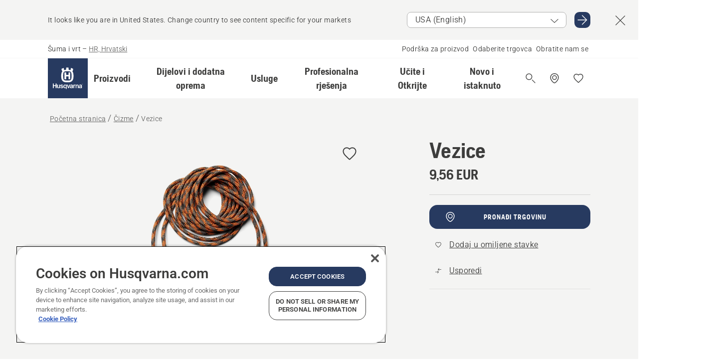

--- FILE ---
content_type: text/html; charset=utf-8
request_url: https://www.husqvarna.com/hr/cizme/vezice/
body_size: 40911
content:

<!DOCTYPE html>
<html class="no-js" lang="hr-hr" dir="ltr" data-theme="hbd">
<head>
    <meta charset="utf-8" />
    
    	<title>Husqvarna Vezice | Husqvarna HR</title>
	<meta name="description" property="og:description" content="Sive / narančaste vezice za kožne čizme." />
	<link rel="canonical" href="https://www.husqvarna.com/hr/cizme/vezice/" />
	<meta property="og:title" content="Husqvarna Vezice" />
	<meta property="og:image" content="https://www-static-nw.husqvarna.com/-/images/aprimo/husqvarna/boots/photos/studio/h410-0893.jpg?v=4c254330d152aa71&amp;format=opengraph-cover" />
	<meta property="og:image:type" content="opengraph-cover" />
	<meta property="og:image:width" content="1200" />
	<meta property="og:image:height" content="630" />
	<meta property="og:type" content="website" />
	<meta property="og:url" content="https://www.husqvarna.com/hr/cizme/vezice/" />
	<meta property="og:locale" content="hr_HR" />

    <meta name="viewport" content="width=device-width, initial-scale=1.0" />

    <link rel="preload" href="https://www-static-nw.husqvarna.com/static/hbd/hbd-core.e4caaa68.css" as="style">
    <link rel="preload" href="https://www-static-nw.husqvarna.com/static/hbd/hbd.855dc307.css" as="style">
    <link rel="preload" href="https://www-static-nw.husqvarna.com/static/hbd/runtime.ac1ff80f.js" as="script" crossorigin>
    <link rel="preload" href="https://www-static-nw.husqvarna.com/static/hbd/vendors.17931955.js" as="script" crossorigin>
    
    

    <link rel="preload" href="https://www-static-nw.husqvarna.com/static/hbd/hbd-core.6c862177.js" as="script" crossorigin>
    <link rel="preload" href="https://www-static-nw.husqvarna.com/static/hbd/hbd-graphql.d799ca67.js" as="script" crossorigin>
    <link rel="preload" href="https://www-static-nw.husqvarna.com/static/hbd/hbd.c8cf696b.js" as="script" crossorigin>
    
    <link rel="preload" href="https://www-static-nw.husqvarna.com/static/hbd/hbd-pdp.75a9a788.js" as="script" crossorigin>


    <link rel="icon" href="https://www-static-nw.husqvarna.com/static/hbd/assets/hbd-favicon.6d6d9a4b.ico" sizes="any">

    <link rel="apple-touch-icon" href="https://www-static-nw.husqvarna.com/static/hbd/assets/hbd-touch-icon-iphone.843a0610.png">
    <link rel="apple-touch-icon" href="https://www-static-nw.husqvarna.com/static/hbd/assets/hbd-touch-icon-ipad.4b01de1e.png" sizes="152x152">
    <link rel="apple-touch-icon" href="https://www-static-nw.husqvarna.com/static/hbd/assets/hbd-touch-icon-iphone-retina.57cf865b.png" sizes="167x167">
    <link rel="apple-touch-icon" href="https://www-static-nw.husqvarna.com/static/hbd/assets/hbd-touch-icon-ipad-retina.7679ea01.png" sizes="180x180">

    <link rel="stylesheet" href="https://www-static-nw.husqvarna.com/static/hbd/vendors.8003d671.css" />
    
    

    <link rel="stylesheet" href="https://www-static-nw.husqvarna.com/static/hbd/hbd-core.e4caaa68.css" />
    <link rel="stylesheet" href="https://www-static-nw.husqvarna.com/static/hbd/hbd.855dc307.css" />
    
    <link rel="stylesheet" href="https://www-static-nw.husqvarna.com/static/hbd/hbd-pdp.6e7c73d0.css" >


    
    

    
    

    
    
    


    
    
    <script>trackingLayer = {
  "siteInfo": {
    "environment": "Production",
    "instance": "NXTEVOCD5",
    "version": "1.0.280-1-0-g8dd541f33d",
    "name": "hbd-hr-hr-hr",
    "language": "hr-hr",
    "languageCode": "hr",
    "countryCode": "hr"
  },
  "pageInfo": {
    "globalUrl": "/accessories-category/boots/mp-125560197",
    "globalTitle": "Shoelaces",
    "template": "AccessoryModel",
    "modified": "2025-12-16",
    "responseCode": 200,
    "itemId": "{3AD4A016-2FD7-407E-8146-8ACC20D2482E}",
    "hrefLangId": "mp_125560197_pdp",
    "csuOwner": "PRO"
  },
  "productInfo": {
    "name": "Vezice",
    "shortName": "Vezice",
    "category": "Čizme",
    "articleNumber": "579301001"
  }
};dataLayer = [trackingLayer];</script>
        <!-- Google Tag Manager -->
<script>
    (function (w, d, s, l, i) {
        w[l] = w[l] || []; w[l].push({
            'gtm.start':
                new Date().getTime(), event: 'gtm.js'
        }); var f = d.getElementsByTagName(s)[0],
            j = d.createElement(s), dl = l != 'dataLayer' ? '&l=' + l : ''; j.async = true; j.src =
            'https://www.googletagmanager.com/gtm.js?id=' + i + dl; f.parentNode.insertBefore(j, f);
    })(window, document, 'script', 'dataLayer', 'GTM-NWGSNK5');</script>
 <!-- End Google Tag Manager -->

    <script src="https://cdn.cookielaw.org/scripttemplates/otSDKStub.js" crossorigin="anonymous" data-document-language="true" type="text/javascript" charset="UTF-8" data-domain-script="151f5b04-1638-46b5-8a9a-c1b14ac32d77"></script>
<script type="text/javascript">
    function OptanonWrapper() { }
</script>


    
    <script id="hbd-schema" type="application/ld+json">{
  "@context": "https://schema.org",
  "@graph": [
    {
      "@type": "ItemPage",
      "name": "Vezice",
      "description": "Sive / narančaste vezice za kožne čizme.",
      "url": "https://www.husqvarna.com/hr/cizme/vezice/?article=579301001",
      "mainEntity": {
        "@type": "Product",
        "name": "Vezice",
        "@id": "https://www.husqvarna.com/hr/cizme/vezice/",
        "image": [
          {
            "@type": "ImageObject",
            "url": [
              "https://www-static-nw.husqvarna.com/-/images/aprimo/husqvarna/boots/photos/studio/h410-0893.webp?v=4c2543302a385d2a&format=SCHEMA_ORG_1_1",
              "https://www-static-nw.husqvarna.com/-/images/aprimo/husqvarna/boots/photos/studio/h410-0893.webp?v=4c254330fac9dd3e&format=SCHEMA_ORG_4_3",
              "https://www-static-nw.husqvarna.com/-/images/aprimo/husqvarna/boots/photos/studio/h410-0893.webp?v=4c254330a3b18a9e&format=SCHEMA_ORG_16_9"
            ],
            "caption": "Shoelaces",
            "representativeOfPage": true
          }
        ],
        "mpn": "579301001",
        "sku": "579301001",
        "category": "Čizme",
        "brand": {
          "@type": "Brand",
          "name": "Husqvarna"
        },
        "additionalProperty": [],
        "offers": {
          "@type": "Offer",
          "price": 9.56,
          "priceCurrency": "EUR",
          "availability": "https://schema.org/InStoreOnly",
          "itemCondition": "https://schema.org/NewCondition"
        }
      }
    },
    {
      "@type": "BreadcrumbList",
      "itemListElement": [
        {
          "@type": "ListItem",
          "name": "Početna stranica",
          "item": "https://www.husqvarna.com/hr/",
          "position": 1
        },
        {
          "@type": "ListItem",
          "name": "Čizme",
          "item": "https://www.husqvarna.com/hr/cizme/",
          "position": 2
        },
        {
          "@type": "ListItem",
          "name": "Vezice",
          "item": "https://www.husqvarna.com/hr/cizme/vezice/",
          "position": 3
        }
      ]
    }
  ]
}</script>
    
    
</head>
<body>
        <!-- Google Tag Manager (noscript) -->
    <noscript>
        <iframe src="https://www.googletagmanager.com/ns.html?id=GTM-NWGSNK5" title="Google Tag Manager"
                height="0" width="0" style="display:none;visibility:hidden"></iframe>
    </noscript>
    <!-- End Google Tag Manager (noscript) -->


    <div class="hui-page hbd-page">

        


<div id="react_0HNIAGAQ9RL1B"></div>
<script>window.addEventListener('DOMContentLoaded', function() {if (typeof(ReactDOMClient) !== "undefined") { ReactDOMClient.createRoot(document.getElementById("react_0HNIAGAQ9RL1B")).render(React.createElement(CountrySuggest, {"description":"It looks like you are in {country}. Change country to see content specific for your markets","selectOtherMarket":"Other country or area","messages":{"countrySelector.selectMarketLabel":"Odaberite tržište","countrySelector.goToMarketAriaLabel":"Idi na {market}","countrySelector.closeButtonAriaLabel":"Zatvori banner s prijedlogom zemlje"},"locale":"hr-HR"}))}});</script>


<div id="react_0HNIAGAQ9RL1C"></div>
<script>window.addEventListener('DOMContentLoaded', function() {if (typeof(ReactDOMClient) !== "undefined") { ReactDOMClient.createRoot(document.getElementById("react_0HNIAGAQ9RL1C")).render(React.createElement(TopBanner, {"links":[],"variant":"Primary"}))}});</script>


<div id="react_0HNIAGAQ9RL1M"><header role="banner" aria-label="Main" class="_0TxBeWAvvsz+vk4hhHa9vQ==" data-ui-component="MainNavigation"><div class="XMHQLqF4SUc-6-BDqsF81g=="><div class="uSBxaC7n uiIh47Y7 uzfsTf03" style="--ui-sm-py:2"><div class="uoCsWAYD uy09N2ne uPSM6-iw uiytIAkK" style="--ui-sm-gap:5"><div class="uVQHIWAi"><div class="Otw42WHdOq33OiEBWGgo1g== ugRU3HGQ uQ4aIXV3"><span class="uzD7pFtNwXhNcpkwszZKIw==">Šuma i vrt</span> <!-- -->–<!-- --> <button type="button" class="uo9X32Bd u32VY3YO fGtNKFe8iRS141ukKkPiCQ==">HR, Hrvatski</button></div></div><nav aria-label="Usluge"><ul class="uPSM6-iw uiytIAkK mYHwRlTnk+zfCqgatOT-5g==" style="--ui-sm-gap:2"><li class="_8wMRltLUraQvGgDbsjQ+ag== ugRU3HGQ uxv-9nLh uQ4aIXV3" style="--ui-sm-px:1"><a href="/hr/podrska/" target="" title="" class="uZHfHJIn">Podrška za proizvod</a></li><li class="_8wMRltLUraQvGgDbsjQ+ag== ugRU3HGQ uxv-9nLh uQ4aIXV3" style="--ui-sm-px:1"><a href="/hr/lokator-husqvarna-trgovina/" target="" title="" class="uZHfHJIn">Odaberite trgovca</a></li><li class="_8wMRltLUraQvGgDbsjQ+ag== ugRU3HGQ uxv-9nLh uQ4aIXV3" style="--ui-sm-px:1"><a href="/hr/podrska/kontaktirajte-nas/" target="" title="" class="uZHfHJIn">Obratite nam se</a></li></ul></nav></div></div></div><nav class="_77pHM-JHTSBT+EPE5DGvxA==" aria-label="Global"><div class="uSBxaC7n u6zSNzRt u3kAO-la"><div class="uoCsWAYD uPSM6-iw uY-d1Ts5 uiytIAkK" style="--ui-sm-gap:3;--ui-md-gap:4"><a id="cc8936ab41b142098792a78397f0869e" href="/hr/" class="uZHfHJIn uEj5WocNdINM0Urm5LHveQ==" aria-label="Početna stranica"><svg aria-hidden="true" class="us-NkA9u vCy88mlv5LjW4H8ITjG6Xg== u3IFqJL8 u-GWObsf u2cpEdV0" style="--ui-sm-s:10;--ui-lg-s:15"><use href="/static/hbd/assets/icons.27919baa.svg#husqvarna-logo-text"></use></svg></a><div class="u7hPjq9s b2SlaLFu1+jqcHsW+4Y+uw=="><div class="u7hPjq9s u4TFckAP"><div id="navigation-mobile-focus-trap-firstTrap" tabindex="0"></div><div class="ubrBIuT0 uxv-9nLh uoCsWAYD uiytIAkK PeuLjE-ersS6zotFzInbbQ==" style="--ui-sm-px:2"><div class="ucHWfxgX"><p class="ugRU3HGQ uFi7JbtY"></p></div><button type="button" class="u3OpNcWE uLGRsYIv uaIJqYxQ uy-IAAOs" style="--ui-btn-cx:50%;--ui-btn-cy:50%" aria-label="Zatvori navigaciju"><svg aria-hidden="true" class="us-NkA9u uEC3XEnT u3IFqJL8" style="--ui-sm-s:5"><use href="/static/hbd/assets/icons.27919baa.svg#close"></use></svg><span class="ub05h2c3"></span></button></div><div class="u7hPjq9s uiytIAkK uzwonL-u u5m-A9gv lvUmJ8bvxaPjtg-ZPIozwQ=="><div class="uGaFfQ4s uxv-9nLh ubE3ebLc uzfsTf03 u5nlXyxP u7hPjq9s uWPRFVaF uIg-hTmM" style="--ui-sm-px:6;--ui-lg-px:0;--ui-sm-py:3;--ui-lg-py:0"><div class="u7hPjq9s oBD4wcuDfDFXgyClNP76Lg=="><div class="OQ1fhZeHedPk-AjsJfeezA=="><div><div class="NQn52AVwHjwOFmJrBTm5Yw== XjlailUrV2bP-RqA+LYnOQ=="><button type="button" class="uo9X32Bd uxv-9nLh ur8NhxWr uzfsTf03 TFL5h9tGVKroYlKVY7J6bQ== XkUF-LJs9eW46umbiS8F1g==" style="--ui-sm-px:4;--ui-md-px:3;--ui-sm-py:3" aria-expanded="false"><span class="u7hPjq9s u18bDcVI uVlWFPAP uoCsWAYD uy09N2ne uPSM6-iw uiytIAkK buiDgiJ9y3SPg1VSKFN9uA==" style="--ui-sm-gap:4"><span class="X9D68nbjuhd172ecd9Wfow== ugRU3HGQ ujd3WTBv">Proizvodi</span><svg aria-hidden="true" class="us-NkA9u ui-rtl-mirror VtqcbORui8y5RkkLxQDggA== u3IFqJL8" style="--ui-sm-s:4"><use href="/static/hbd/assets/icons.27919baa.svg#angle-right"></use></svg></span></button><div class="u7hPjq9s kXdilRabscSe4z3w-lqxcg=="><div class="uSBxaC7n u6zSNzRt u3kAO-la"><div class="u7hPjq9s uzfsTf03 u5nlXyxP uiytIAkK _2i0aDB1RZKfG7AvCnQ4AqA==" style="--ui-sm-py:0;--ui-lg-py:10"><div class="u7hPjq9s ucE0xXE4 uVQHIWAi _8+3oB-uW4DaUU6j9zPGIxw==" style="--ui-lg-w:71" data-depth="2"><div class="-W-J9rZ4QZeo5-Ep2E033Q=="><button type="button" class="uo9X32Bd u7hPjq9s uQy-zy5Z pRy+lhrJQUOIQXLdo2nERQ==" style="--ui-sm-br:4"><div class="u18bDcVI uoCsWAYD uy09N2ne uPSM6-iw uiytIAkK" style="--ui-sm-gap:4"><p class="jx9YjxawtpFnz91SqZVTeg== ugRU3HGQ ufOfyEzZ">Piljenje i rezanje</p><svg aria-hidden="true" class="us-NkA9u ui-rtl-mirror u3IFqJL8" style="--ui-sm-s:4"><use href="/static/hbd/assets/icons.27919baa.svg#angle-right"></use></svg></div></button></div><div class="-W-J9rZ4QZeo5-Ep2E033Q=="><button type="button" class="uo9X32Bd u7hPjq9s uQy-zy5Z pRy+lhrJQUOIQXLdo2nERQ==" style="--ui-sm-br:4"><div class="u18bDcVI uoCsWAYD uy09N2ne uPSM6-iw uiytIAkK" style="--ui-sm-gap:4"><p class="jx9YjxawtpFnz91SqZVTeg== ugRU3HGQ ufOfyEzZ">Košnja travnjaka</p><svg aria-hidden="true" class="us-NkA9u ui-rtl-mirror u3IFqJL8" style="--ui-sm-s:4"><use href="/static/hbd/assets/icons.27919baa.svg#angle-right"></use></svg></div></button></div><div class="-W-J9rZ4QZeo5-Ep2E033Q=="><button type="button" class="uo9X32Bd u7hPjq9s uQy-zy5Z pRy+lhrJQUOIQXLdo2nERQ==" style="--ui-sm-br:4"><div class="u18bDcVI uoCsWAYD uy09N2ne uPSM6-iw uiytIAkK" style="--ui-sm-gap:4"><p class="jx9YjxawtpFnz91SqZVTeg== ugRU3HGQ ufOfyEzZ">Košnja i čišćenje</p><svg aria-hidden="true" class="us-NkA9u ui-rtl-mirror u3IFqJL8" style="--ui-sm-s:4"><use href="/static/hbd/assets/icons.27919baa.svg#angle-right"></use></svg></div></button></div><div class="-W-J9rZ4QZeo5-Ep2E033Q=="><button type="button" class="uo9X32Bd u7hPjq9s uQy-zy5Z pRy+lhrJQUOIQXLdo2nERQ==" style="--ui-sm-br:4"><div class="u18bDcVI uoCsWAYD uy09N2ne uPSM6-iw uiytIAkK" style="--ui-sm-gap:4"><p class="jx9YjxawtpFnz91SqZVTeg== ugRU3HGQ ufOfyEzZ">Održavanje tla, terena i imanja</p><svg aria-hidden="true" class="us-NkA9u ui-rtl-mirror u3IFqJL8" style="--ui-sm-s:4"><use href="/static/hbd/assets/icons.27919baa.svg#angle-right"></use></svg></div></button></div><div class="-W-J9rZ4QZeo5-Ep2E033Q=="><button type="button" class="uo9X32Bd u7hPjq9s uQy-zy5Z pRy+lhrJQUOIQXLdo2nERQ==" style="--ui-sm-br:4"><div class="u18bDcVI uoCsWAYD uy09N2ne uPSM6-iw uiytIAkK" style="--ui-sm-gap:4"><p class="jx9YjxawtpFnz91SqZVTeg== ugRU3HGQ ufOfyEzZ">Čišćenje</p><svg aria-hidden="true" class="us-NkA9u ui-rtl-mirror u3IFqJL8" style="--ui-sm-s:4"><use href="/static/hbd/assets/icons.27919baa.svg#angle-right"></use></svg></div></button></div><div class="-W-J9rZ4QZeo5-Ep2E033Q=="><button type="button" class="uo9X32Bd u7hPjq9s uQy-zy5Z pRy+lhrJQUOIQXLdo2nERQ==" style="--ui-sm-br:4"><div class="u18bDcVI uoCsWAYD uy09N2ne uPSM6-iw uiytIAkK" style="--ui-sm-gap:4"><p class="jx9YjxawtpFnz91SqZVTeg== ugRU3HGQ ufOfyEzZ">Baterijsko napajanje</p><svg aria-hidden="true" class="us-NkA9u ui-rtl-mirror u3IFqJL8" style="--ui-sm-s:4"><use href="/static/hbd/assets/icons.27919baa.svg#angle-right"></use></svg></div></button></div><div class="-W-J9rZ4QZeo5-Ep2E033Q=="><button type="button" class="uo9X32Bd u7hPjq9s uQy-zy5Z pRy+lhrJQUOIQXLdo2nERQ==" style="--ui-sm-br:4"><div class="u18bDcVI uoCsWAYD uy09N2ne uPSM6-iw uiytIAkK" style="--ui-sm-gap:4"><p class="jx9YjxawtpFnz91SqZVTeg== ugRU3HGQ ufOfyEzZ">Oprema, odjeća i potrošni materijal</p><svg aria-hidden="true" class="us-NkA9u ui-rtl-mirror u3IFqJL8" style="--ui-sm-s:4"><use href="/static/hbd/assets/icons.27919baa.svg#angle-right"></use></svg></div></button></div><div class="-W-J9rZ4QZeo5-Ep2E033Q=="><button type="button" class="uo9X32Bd u7hPjq9s uQy-zy5Z pRy+lhrJQUOIQXLdo2nERQ==" style="--ui-sm-br:4"><div class="u18bDcVI uoCsWAYD uy09N2ne uPSM6-iw uiytIAkK" style="--ui-sm-gap:4"><p class="jx9YjxawtpFnz91SqZVTeg== ugRU3HGQ ufOfyEzZ">Dijelovi i dodatna oprema</p><svg aria-hidden="true" class="us-NkA9u ui-rtl-mirror u3IFqJL8" style="--ui-sm-s:4"><use href="/static/hbd/assets/icons.27919baa.svg#angle-right"></use></svg></div></button></div></div><div class="u7hPjq9s uWswdYXc uQS9r--H uiytIAkK WkEDtZkgC+40Lw8boYJ2qw==" data-depth="3"><div class="ucHWfxgX uHXX0h5Y _6UOc4C0vnhav0d3+YsdBWg=="><div class="uiytIAkK uzwonL-u u5m-A9gv UHSSs8xTz2RiBtlmwOG7Sw=="><div class="uGaFfQ4s uZPpfqyY uoNhSvTV uBwO2KAL urQOBR1Y uWPRFVaF uemGGq7c" style="--ui-sm-pr:0;--ui-lg-pr:7;--ui-sm-pl:0;--ui-lg-pl:15"><div><div class="o9vVNf-rpSGSZ89XN8g8Xw=="><div style="width:50%"><div class="uUjJLonN UeLm27Vt5pb3WicR6onRVQ==" style="--ui-sm-mb:8"><div id="link-group-title_motornePile" class="eKweNcVlyCgajR+zjBZJPg== ugRU3HGQ uUjJLonN ufOfyEzZ" style="--ui-sm-mb:3">Motorne pile</div><ul class="EEh7+UCRq-JKFpuVwu2vXQ==" aria-labelledby="link-group-title_motornePile"><li class="qbJuONFqWw8KTndKhl89Zw== ugRU3HGQ uQ4aIXV3"><a href="/hr/motorne-pile/" class="uZHfHJIn pRKxpccoL3RWAFYoYQ179g==">Kompletna ponuda - Motorne pile</a></li><li class="qbJuONFqWw8KTndKhl89Zw== ugRU3HGQ uQ4aIXV3"><a href="/hr/motorne-pile/profesionalne-motorne-pile/" class="uZHfHJIn pRKxpccoL3RWAFYoYQ179g==">Profesionalne motorne pile</a></li><li class="qbJuONFqWw8KTndKhl89Zw== ugRU3HGQ uQ4aIXV3"><a href="/hr/motorne-pile/baterijske-i-elektricne-motorne-pile/" class="uZHfHJIn pRKxpccoL3RWAFYoYQ179g==">Baterijske i električne motorne pile</a></li><li class="qbJuONFqWw8KTndKhl89Zw== ugRU3HGQ uQ4aIXV3"><a href="/hr/motorne-pile/benzinske-motorne-pile/" class="uZHfHJIn pRKxpccoL3RWAFYoYQ179g==">Benzinske motorne pile</a></li><li class="qbJuONFqWw8KTndKhl89Zw== ugRU3HGQ uQ4aIXV3"><a href="/hr/motorne-pile/motorne-pile-za-odrzavanje-stabala/" class="uZHfHJIn pRKxpccoL3RWAFYoYQ179g==">Motorne pile za održavanje stabala</a></li><li class="qbJuONFqWw8KTndKhl89Zw== ugRU3HGQ uQ4aIXV3"><a href="/hr/dijelovi-i-dodatna-oprema-za-motorne-pile/" class="uZHfHJIn pRKxpccoL3RWAFYoYQ179g==">Svi dijelovi za motorne pile</a></li></ul></div><div class="uUjJLonN UeLm27Vt5pb3WicR6onRVQ==" style="--ui-sm-mb:0"><div id="link-group-title_rucnePile" class="eKweNcVlyCgajR+zjBZJPg== ugRU3HGQ uUjJLonN ufOfyEzZ" style="--ui-sm-mb:3">Ručne pile</div><ul class="EEh7+UCRq-JKFpuVwu2vXQ==" aria-labelledby="link-group-title_rucnePile"><li class="qbJuONFqWw8KTndKhl89Zw== ugRU3HGQ uQ4aIXV3"><a href="/hr/pruners-secateurs/" class="uZHfHJIn pRKxpccoL3RWAFYoYQ179g==">Kompletna ponuda - Ručne pile</a></li></ul></div></div><div style="width:50%"><div class="uUjJLonN UeLm27Vt5pb3WicR6onRVQ==" style="--ui-sm-mb:8"><div id="link-group-title_stapnePile" class="eKweNcVlyCgajR+zjBZJPg== ugRU3HGQ uUjJLonN ufOfyEzZ" style="--ui-sm-mb:3">Štapne pile</div><ul class="EEh7+UCRq-JKFpuVwu2vXQ==" aria-labelledby="link-group-title_stapnePile"><li class="qbJuONFqWw8KTndKhl89Zw== ugRU3HGQ uQ4aIXV3"><a href="/hr/stapne-pile/" class="uZHfHJIn pRKxpccoL3RWAFYoYQ179g==">Kompletna ponuda - Štapne pile</a></li><li class="qbJuONFqWw8KTndKhl89Zw== ugRU3HGQ uQ4aIXV3"><a href="/hr/stapne-pile/profesionalne-stapne-pile/" class="uZHfHJIn pRKxpccoL3RWAFYoYQ179g==">Profesionalne štapne pile</a></li><li class="qbJuONFqWw8KTndKhl89Zw== ugRU3HGQ uQ4aIXV3"><a href="/hr/stapne-pile/baterijske-stapne-pile/" class="uZHfHJIn pRKxpccoL3RWAFYoYQ179g==">Baterijske i električne štapne pile</a></li><li class="qbJuONFqWw8KTndKhl89Zw== ugRU3HGQ uQ4aIXV3"><a href="/hr/stapne-pile/benzinske-stapne-pile/" class="uZHfHJIn pRKxpccoL3RWAFYoYQ179g==">Benzinske štapne pile</a></li><li class="qbJuONFqWw8KTndKhl89Zw== ugRU3HGQ uQ4aIXV3"><a href="/hr/dijelovi-i-dodatna-oprema-za-stapne-pile/" class="uZHfHJIn pRKxpccoL3RWAFYoYQ179g==">Svi dijelovi za štapne pile</a></li></ul></div></div></div></div></div></div></div><div class="um1EQgy- uVQHIWAi"><div class="xAH2w+5ebH696x92Kx0-og=="><div class="s-Cazjv0GCC0BV2R4zeycQ== ugRU3HGQ uUjJLonN ufOfyEzZ" style="--ui-sm-mb:3">Također pogledajte</div><ul class="faxdOLQmEUIN1IDU9u82hQ=="><li class="UzfNh-QBouRiq0Xj9LRSDg== ugRU3HGQ uQ4aIXV3"><a href="/hr/baza-znanja/vodic-za-vodilice-i-lance/" class="uZHfHJIn Vfwu2SwB2mQinKhNngvUiA==">Vodič za vodilice i lance</a></li><li class="UzfNh-QBouRiq0Xj9LRSDg== ugRU3HGQ uQ4aIXV3"><a href="/hr/sumarski-alati-i-sjekire/" class="uZHfHJIn Vfwu2SwB2mQinKhNngvUiA==">Šumarski alati i sjekire</a></li></ul></div></div></div><div class="u7hPjq9s uWswdYXc uQS9r--H uiytIAkK WkEDtZkgC+40Lw8boYJ2qw==" data-depth="3"><div class="ucHWfxgX uHXX0h5Y _6UOc4C0vnhav0d3+YsdBWg=="><div class="uiytIAkK uzwonL-u u5m-A9gv UHSSs8xTz2RiBtlmwOG7Sw=="><div class="uGaFfQ4s uZPpfqyY uoNhSvTV uBwO2KAL urQOBR1Y uWPRFVaF uemGGq7c" style="--ui-sm-pr:0;--ui-lg-pr:7;--ui-sm-pl:0;--ui-lg-pl:15"><div><div class="o9vVNf-rpSGSZ89XN8g8Xw=="><div style="width:50%"><div class="uUjJLonN UeLm27Vt5pb3WicR6onRVQ==" style="--ui-sm-mb:8"><div id="link-group-title_robotskeKosilice" class="eKweNcVlyCgajR+zjBZJPg== ugRU3HGQ uUjJLonN ufOfyEzZ" style="--ui-sm-mb:3">Robotske kosilice</div><ul class="EEh7+UCRq-JKFpuVwu2vXQ==" aria-labelledby="link-group-title_robotskeKosilice"><li class="qbJuONFqWw8KTndKhl89Zw== ugRU3HGQ uQ4aIXV3"><a href="/hr/robotske-kosilice/" class="uZHfHJIn pRKxpccoL3RWAFYoYQ179g==">Kompletna ponuda - Robotske kosilice</a></li><li class="qbJuONFqWw8KTndKhl89Zw== ugRU3HGQ uQ4aIXV3"><a href="/hr/robotske-kosilice/profesionalne-robotske-kosilice/" class="uZHfHJIn pRKxpccoL3RWAFYoYQ179g==">Profesionalne robotske kosilice</a></li><li class="qbJuONFqWw8KTndKhl89Zw== ugRU3HGQ uQ4aIXV3"><a href="/hr/robotske-kosilice/without-perimeter-wire/" class="uZHfHJIn pRKxpccoL3RWAFYoYQ179g==">Robotske kosilice bez obodne žice</a></li><li class="qbJuONFqWw8KTndKhl89Zw== ugRU3HGQ uQ4aIXV3"><a href="/hr/dijelovi-i-dodatna-oprema-za-robotske-kosilice/" class="uZHfHJIn pRKxpccoL3RWAFYoYQ179g==">Svi dijelovi za robotske kosilice</a></li></ul></div><div class="uUjJLonN UeLm27Vt5pb3WicR6onRVQ==" style="--ui-sm-mb:8"><div id="link-group-title_zeroTurnKosilice" class="eKweNcVlyCgajR+zjBZJPg== ugRU3HGQ uUjJLonN ufOfyEzZ" style="--ui-sm-mb:3">&#x27;Zero turn&#x27; kosilice</div><ul class="EEh7+UCRq-JKFpuVwu2vXQ==" aria-labelledby="link-group-title_zeroTurnKosilice"><li class="qbJuONFqWw8KTndKhl89Zw== ugRU3HGQ uQ4aIXV3"><a href="/hr/kosilice-s-okretom-u-mjestu/" class="uZHfHJIn pRKxpccoL3RWAFYoYQ179g==">Kompletna ponuda - Kosilice s okretom u mjestu</a></li><li class="qbJuONFqWw8KTndKhl89Zw== ugRU3HGQ uQ4aIXV3"><a href="/hr/kosilice-s-okretom-u-mjestu/profesionalne-kosilice-s-okretanjem-na-mjestu/" class="uZHfHJIn pRKxpccoL3RWAFYoYQ179g==">Profesionalne &#x27;Zero turn&#x27; kosilice</a></li><li class="qbJuONFqWw8KTndKhl89Zw== ugRU3HGQ uQ4aIXV3"><a href="/hr/dijelovi-i-dodatna-oprema-za-kosilice-s-okretanjem-na-mjestu/" class="uZHfHJIn pRKxpccoL3RWAFYoYQ179g==">Svi dijelovi za kosilice s okretom na mjestu</a></li></ul></div><div class="uUjJLonN UeLm27Vt5pb3WicR6onRVQ==" style="--ui-sm-mb:8"><div id="link-group-title_vrtniTraktori" class="eKweNcVlyCgajR+zjBZJPg== ugRU3HGQ uUjJLonN ufOfyEzZ" style="--ui-sm-mb:3">Vrtni traktori</div><ul class="EEh7+UCRq-JKFpuVwu2vXQ==" aria-labelledby="link-group-title_vrtniTraktori"><li class="qbJuONFqWw8KTndKhl89Zw== ugRU3HGQ uQ4aIXV3"><a href="/hr/vrtni-traktori/" class="uZHfHJIn pRKxpccoL3RWAFYoYQ179g==">Kompletna ponuda - Vrtni traktori</a></li><li class="qbJuONFqWw8KTndKhl89Zw== ugRU3HGQ uQ4aIXV3"><a href="/hr/dijelovi-i-dodatna-oprema-za-vrtne-traktore/" class="uZHfHJIn pRKxpccoL3RWAFYoYQ179g==">Svi dijelovi za vrtne traktore</a></li></ul></div></div><div style="width:50%"><div class="uUjJLonN UeLm27Vt5pb3WicR6onRVQ==" style="--ui-sm-mb:8"><div id="link-group-title_kosilice" class="eKweNcVlyCgajR+zjBZJPg== ugRU3HGQ uUjJLonN ufOfyEzZ" style="--ui-sm-mb:3">Kosilice</div><ul class="EEh7+UCRq-JKFpuVwu2vXQ==" aria-labelledby="link-group-title_kosilice"><li class="qbJuONFqWw8KTndKhl89Zw== ugRU3HGQ uQ4aIXV3"><a href="/hr/kosilice/" class="uZHfHJIn pRKxpccoL3RWAFYoYQ179g==">Kompletna ponuda - Rotacijske kosilice</a></li><li class="qbJuONFqWw8KTndKhl89Zw== ugRU3HGQ uQ4aIXV3"><a href="/hr/kosilice/profesionalne-rotacijske-kosilice/" class="uZHfHJIn pRKxpccoL3RWAFYoYQ179g==">Profesionalne kosilice</a></li><li class="qbJuONFqWw8KTndKhl89Zw== ugRU3HGQ uQ4aIXV3"><a href="/hr/kosilice/baterijske-i-elektricne-kosilice/" class="uZHfHJIn pRKxpccoL3RWAFYoYQ179g==">Baterijske i električne kosilice</a></li><li class="qbJuONFqWw8KTndKhl89Zw== ugRU3HGQ uQ4aIXV3"><a href="/hr/kosilice/benzinske-kosilice/" class="uZHfHJIn pRKxpccoL3RWAFYoYQ179g==">Benzinske kosilice</a></li><li class="qbJuONFqWw8KTndKhl89Zw== ugRU3HGQ uQ4aIXV3"><a href="/hr/dijelovi-i-dodatna-oprema-za-kosilice/" class="uZHfHJIn pRKxpccoL3RWAFYoYQ179g==">Svi dijelovi za kosilice</a></li></ul></div><div class="uUjJLonN UeLm27Vt5pb3WicR6onRVQ==" style="--ui-sm-mb:8"><div id="link-group-title_rideri" class="eKweNcVlyCgajR+zjBZJPg== ugRU3HGQ uUjJLonN ufOfyEzZ" style="--ui-sm-mb:3">Rideri</div><ul class="EEh7+UCRq-JKFpuVwu2vXQ==" aria-labelledby="link-group-title_rideri"><li class="qbJuONFqWw8KTndKhl89Zw== ugRU3HGQ uQ4aIXV3"><a href="/hr/rideri/" class="uZHfHJIn pRKxpccoL3RWAFYoYQ179g==">Kompletna ponuda - Rideri</a></li><li class="qbJuONFqWw8KTndKhl89Zw== ugRU3HGQ uQ4aIXV3"><a href="/hr/rideri/profesionalni-rideri/" class="uZHfHJIn pRKxpccoL3RWAFYoYQ179g==">Profesionalni Rideri</a></li><li class="qbJuONFqWw8KTndKhl89Zw== ugRU3HGQ uQ4aIXV3"><a href="/hr/rideri/rideri-za-privatne-korisnike/" class="uZHfHJIn pRKxpccoL3RWAFYoYQ179g==">Rideri za stambena naselja</a></li><li class="qbJuONFqWw8KTndKhl89Zw== ugRU3HGQ uQ4aIXV3"><a href="/hr/dijelovi-i-dodatna-oprema-za-ridere/" class="uZHfHJIn pRKxpccoL3RWAFYoYQ179g==">Svi dijelovi za Ridere</a></li></ul></div><div class="uUjJLonN UeLm27Vt5pb3WicR6onRVQ==" style="--ui-sm-mb:0"><div id="link-group-title_kosiliceZaVisuTravu" class="eKweNcVlyCgajR+zjBZJPg== ugRU3HGQ uUjJLonN ufOfyEzZ" style="--ui-sm-mb:3">Kosilice za višu travu</div><ul class="EEh7+UCRq-JKFpuVwu2vXQ==" aria-labelledby="link-group-title_kosiliceZaVisuTravu"><li class="qbJuONFqWw8KTndKhl89Zw== ugRU3HGQ uQ4aIXV3"><a href="/hr/brush-mowers/" class="uZHfHJIn pRKxpccoL3RWAFYoYQ179g==">Kompletna ponuda - Rotacijske kosilice sa velikim stražnjim kotačima</a></li></ul></div></div></div></div></div></div></div><div class="um1EQgy- uVQHIWAi"><div class="xAH2w+5ebH696x92Kx0-og=="><div class="s-Cazjv0GCC0BV2R4zeycQ== ugRU3HGQ uUjJLonN ufOfyEzZ" style="--ui-sm-mb:3">Također pogledajte</div><ul class="faxdOLQmEUIN1IDU9u82hQ=="><li class="UzfNh-QBouRiq0Xj9LRSDg== ugRU3HGQ uQ4aIXV3"><a href="/hr/robotske-kosilice/about/" class="uZHfHJIn Vfwu2SwB2mQinKhNngvUiA==">O robotskim kosilicama</a></li><li class="UzfNh-QBouRiq0Xj9LRSDg== ugRU3HGQ uQ4aIXV3"><a href="/hr/baza-znanja/ceora-revolucija-za-profesionalne-njegovatelje-terena/" class="uZHfHJIn Vfwu2SwB2mQinKhNngvUiA==">CEORA</a></li></ul></div></div></div><div class="u7hPjq9s uWswdYXc uQS9r--H uiytIAkK WkEDtZkgC+40Lw8boYJ2qw==" data-depth="3"><div class="ucHWfxgX uHXX0h5Y _6UOc4C0vnhav0d3+YsdBWg=="><div class="uiytIAkK uzwonL-u u5m-A9gv UHSSs8xTz2RiBtlmwOG7Sw=="><div class="uGaFfQ4s uZPpfqyY uoNhSvTV uBwO2KAL urQOBR1Y uWPRFVaF uemGGq7c" style="--ui-sm-pr:0;--ui-lg-pr:7;--ui-sm-pl:0;--ui-lg-pl:15"><div><div class="o9vVNf-rpSGSZ89XN8g8Xw=="><div style="width:50%"><div class="uUjJLonN UeLm27Vt5pb3WicR6onRVQ==" style="--ui-sm-mb:8"><div id="link-group-title_cistaciSikare" class="eKweNcVlyCgajR+zjBZJPg== ugRU3HGQ uUjJLonN ufOfyEzZ" style="--ui-sm-mb:3">Čistači šikare</div><ul class="EEh7+UCRq-JKFpuVwu2vXQ==" aria-labelledby="link-group-title_cistaciSikare"><li class="qbJuONFqWw8KTndKhl89Zw== ugRU3HGQ uQ4aIXV3"><a href="/hr/cistaci-sikare/" class="uZHfHJIn pRKxpccoL3RWAFYoYQ179g==">Kompletna ponuda - Čistači šikare</a></li><li class="qbJuONFqWw8KTndKhl89Zw== ugRU3HGQ uQ4aIXV3"><a href="/hr/cistaci-sikare/profesionalni-cistaci-sikare/" class="uZHfHJIn pRKxpccoL3RWAFYoYQ179g==">Profesionalni čistači šikare</a></li><li class="qbJuONFqWw8KTndKhl89Zw== ugRU3HGQ uQ4aIXV3"><a href="/hr/cistaci-sikare/baterijski-i-elektricni-cistaci-sikare/" class="uZHfHJIn pRKxpccoL3RWAFYoYQ179g==">Baterijski i električni čistači šikare</a></li><li class="qbJuONFqWw8KTndKhl89Zw== ugRU3HGQ uQ4aIXV3"><a href="/hr/cistaci-sikare/benzinski-cistaci-sikare/" class="uZHfHJIn pRKxpccoL3RWAFYoYQ179g==">Benzinski čistači šikare</a></li><li class="qbJuONFqWw8KTndKhl89Zw== ugRU3HGQ uQ4aIXV3"><a href="/hr/dijelovi-i-dodatna-oprema-za-trimere-za-travu-i-cistace-sikare/" class="uZHfHJIn pRKxpccoL3RWAFYoYQ179g==">Svi dijelovi za trimere za travu i čistače šikare</a></li></ul></div><div class="uUjJLonN UeLm27Vt5pb3WicR6onRVQ==" style="--ui-sm-mb:8"><div id="link-group-title_skareZaZivicu" class="eKweNcVlyCgajR+zjBZJPg== ugRU3HGQ uUjJLonN ufOfyEzZ" style="--ui-sm-mb:3">Škare za živicu</div><ul class="EEh7+UCRq-JKFpuVwu2vXQ==" aria-labelledby="link-group-title_skareZaZivicu"><li class="qbJuONFqWw8KTndKhl89Zw== ugRU3HGQ uQ4aIXV3"><a href="/hr/skare-za-zivicu/" class="uZHfHJIn pRKxpccoL3RWAFYoYQ179g==">Kompletna ponuda - Škare za živicu</a></li><li class="qbJuONFqWw8KTndKhl89Zw== ugRU3HGQ uQ4aIXV3"><a href="/hr/skare-za-zivicu/profesionalne-skare-za-zivicu/" class="uZHfHJIn pRKxpccoL3RWAFYoYQ179g==">Profesionalne škare za živicu</a></li><li class="qbJuONFqWw8KTndKhl89Zw== ugRU3HGQ uQ4aIXV3"><a href="/hr/skare-za-zivicu/baterijske-i-elektricne-skare-za-zivicu/" class="uZHfHJIn pRKxpccoL3RWAFYoYQ179g==">Baterijske i električne škare za živicu</a></li><li class="qbJuONFqWw8KTndKhl89Zw== ugRU3HGQ uQ4aIXV3"><a href="/hr/skare-za-zivicu/benzinske-skare-za-zivicu/" class="uZHfHJIn pRKxpccoL3RWAFYoYQ179g==">Benzinske škare za živicu</a></li><li class="qbJuONFqWw8KTndKhl89Zw== ugRU3HGQ uQ4aIXV3"><a href="/hr/skare-za-zivicu/stapne-skare-za-zivicu/" class="uZHfHJIn pRKxpccoL3RWAFYoYQ179g==">Štapne škare za živicu</a></li><li class="qbJuONFqWw8KTndKhl89Zw== ugRU3HGQ uQ4aIXV3"><a href="/hr/skare-za-zivicu/shrub-shears/" class="uZHfHJIn pRKxpccoL3RWAFYoYQ179g==">Škare za živicu</a></li><li class="qbJuONFqWw8KTndKhl89Zw== ugRU3HGQ uQ4aIXV3"><a href="/hr/dijelovi-i-dodatna-oprema-za-skare-za-zivicu/" class="uZHfHJIn pRKxpccoL3RWAFYoYQ179g==">Svi dijelovi za škare za živicu</a></li></ul></div></div><div style="width:50%"><div class="uUjJLonN UeLm27Vt5pb3WicR6onRVQ==" style="--ui-sm-mb:8"><div id="link-group-title_trimeriZaTravu" class="eKweNcVlyCgajR+zjBZJPg== ugRU3HGQ uUjJLonN ufOfyEzZ" style="--ui-sm-mb:3">Trimeri za travu</div><ul class="EEh7+UCRq-JKFpuVwu2vXQ==" aria-labelledby="link-group-title_trimeriZaTravu"><li class="qbJuONFqWw8KTndKhl89Zw== ugRU3HGQ uQ4aIXV3"><a href="/hr/trimeri-za-travu/" class="uZHfHJIn pRKxpccoL3RWAFYoYQ179g==">Kompletna ponuda - Trimeri za travu</a></li><li class="qbJuONFqWw8KTndKhl89Zw== ugRU3HGQ uQ4aIXV3"><a href="/hr/trimeri-za-travu/profesionalni-trimeri-za-travu/" class="uZHfHJIn pRKxpccoL3RWAFYoYQ179g==">Profesionalni trimeri za travu</a></li><li class="qbJuONFqWw8KTndKhl89Zw== ugRU3HGQ uQ4aIXV3"><a href="/hr/trimeri-za-travu/baterijski-i-elektricni-trimeri-za-travu/" class="uZHfHJIn pRKxpccoL3RWAFYoYQ179g==">Baterijski i električni trimeri za travu</a></li><li class="qbJuONFqWw8KTndKhl89Zw== ugRU3HGQ uQ4aIXV3"><a href="/hr/trimeri-za-travu/benzinski-trimeri-za-travu/" class="uZHfHJIn pRKxpccoL3RWAFYoYQ179g==">Benzinski trimeri za travu</a></li><li class="qbJuONFqWw8KTndKhl89Zw== ugRU3HGQ uQ4aIXV3"><a href="/hr/trimeri-za-travu/kombinirani-trimeri/" class="uZHfHJIn pRKxpccoL3RWAFYoYQ179g==">Combi trimeri</a></li><li class="qbJuONFqWw8KTndKhl89Zw== ugRU3HGQ uQ4aIXV3"><a href="/hr/dijelovi-i-dodatna-oprema-za-trimere-za-travu-i-cistace-sikare/" class="uZHfHJIn pRKxpccoL3RWAFYoYQ179g==">Svi dijelovi za trimere za travu i čistače šikare</a></li></ul></div><div class="uUjJLonN UeLm27Vt5pb3WicR6onRVQ==" style="--ui-sm-mb:0"><div id="link-group-title_pileZaCiscenjeSume" class="eKweNcVlyCgajR+zjBZJPg== ugRU3HGQ uUjJLonN ufOfyEzZ" style="--ui-sm-mb:3">Pile za čišćenje šume</div><ul class="EEh7+UCRq-JKFpuVwu2vXQ==" aria-labelledby="link-group-title_pileZaCiscenjeSume"><li class="qbJuONFqWw8KTndKhl89Zw== ugRU3HGQ uQ4aIXV3"><a href="/hr/pile-za-ciscenje-sume/" class="uZHfHJIn pRKxpccoL3RWAFYoYQ179g==">Kompletna ponuda - Pile za čišćenje šume</a></li><li class="qbJuONFqWw8KTndKhl89Zw== ugRU3HGQ uQ4aIXV3"><a href="/hr/dijelovi-i-dodatna-oprema-za-pile-za-ciscenje-sume/" class="uZHfHJIn pRKxpccoL3RWAFYoYQ179g==">Svi dijelovi za pile za čišćenje šume</a></li></ul></div></div></div></div></div></div></div><div class="um1EQgy- uVQHIWAi"><div class="xAH2w+5ebH696x92Kx0-og=="><div class="s-Cazjv0GCC0BV2R4zeycQ== ugRU3HGQ uUjJLonN ufOfyEzZ" style="--ui-sm-mb:3">Također pogledajte</div><ul class="faxdOLQmEUIN1IDU9u82hQ=="><li class="UzfNh-QBouRiq0Xj9LRSDg== ugRU3HGQ uQ4aIXV3"><a href="/hr/glave-trimera/" class="uZHfHJIn Vfwu2SwB2mQinKhNngvUiA==">Glave trimera</a></li><li class="UzfNh-QBouRiq0Xj9LRSDg== ugRU3HGQ uQ4aIXV3"><a href="/hr/flaksovi-za-trimer/" class="uZHfHJIn Vfwu2SwB2mQinKhNngvUiA==">Flaksovi za trimer</a></li></ul></div></div></div><div class="u7hPjq9s uWswdYXc uQS9r--H uiytIAkK WkEDtZkgC+40Lw8boYJ2qw==" data-depth="3"><div class="ucHWfxgX uHXX0h5Y _6UOc4C0vnhav0d3+YsdBWg=="><div class="uiytIAkK uzwonL-u u5m-A9gv UHSSs8xTz2RiBtlmwOG7Sw=="><div class="uGaFfQ4s uZPpfqyY uoNhSvTV uBwO2KAL urQOBR1Y uWPRFVaF uemGGq7c" style="--ui-sm-pr:0;--ui-lg-pr:7;--ui-sm-pl:0;--ui-lg-pl:15"><div><div class="o9vVNf-rpSGSZ89XN8g8Xw=="><div style="width:50%"><div class="uUjJLonN UeLm27Vt5pb3WicR6onRVQ==" style="--ui-sm-mb:8"><div id="link-group-title_puhaci" class="eKweNcVlyCgajR+zjBZJPg== ugRU3HGQ uUjJLonN ufOfyEzZ" style="--ui-sm-mb:3">Puhači</div><ul class="EEh7+UCRq-JKFpuVwu2vXQ==" aria-labelledby="link-group-title_puhaci"><li class="qbJuONFqWw8KTndKhl89Zw== ugRU3HGQ uQ4aIXV3"><a href="/hr/puhaci/" class="uZHfHJIn pRKxpccoL3RWAFYoYQ179g==">Kompletna ponuda - Puhači</a></li><li class="qbJuONFqWw8KTndKhl89Zw== ugRU3HGQ uQ4aIXV3"><a href="/hr/puhaci/profesionalni-puhaci/" class="uZHfHJIn pRKxpccoL3RWAFYoYQ179g==">Profesionalni puhači</a></li><li class="qbJuONFqWw8KTndKhl89Zw== ugRU3HGQ uQ4aIXV3"><a href="/hr/puhaci/baterijski-i-elektricni-puhaci-lisca/" class="uZHfHJIn pRKxpccoL3RWAFYoYQ179g==">Baterijski i električni puhači lišća</a></li><li class="qbJuONFqWw8KTndKhl89Zw== ugRU3HGQ uQ4aIXV3"><a href="/hr/puhaci/benzinski-puhaci-lisca/" class="uZHfHJIn pRKxpccoL3RWAFYoYQ179g==">Benzinski puhači</a></li><li class="qbJuONFqWw8KTndKhl89Zw== ugRU3HGQ uQ4aIXV3"><a href="/hr/dijelovi-i-dodatna-oprema-za-puhace-lisca/" class="uZHfHJIn pRKxpccoL3RWAFYoYQ179g==">Svi dijelovi za puhače lišća</a></li></ul></div><div class="uUjJLonN UeLm27Vt5pb3WicR6onRVQ==" style="--ui-sm-mb:8"><div id="link-group-title_kopacice" class="eKweNcVlyCgajR+zjBZJPg== ugRU3HGQ uUjJLonN ufOfyEzZ" style="--ui-sm-mb:3">Kopačice</div><ul class="EEh7+UCRq-JKFpuVwu2vXQ==" aria-labelledby="link-group-title_kopacice"><li class="qbJuONFqWw8KTndKhl89Zw== ugRU3HGQ uQ4aIXV3"><a href="/hr/kultivatori/" class="uZHfHJIn pRKxpccoL3RWAFYoYQ179g==">Kompletna ponuda - Kultivatori</a></li><li class="qbJuONFqWw8KTndKhl89Zw== ugRU3HGQ uQ4aIXV3"><a href="/hr/dijelovi-i-dodatna-oprema-za-kultivatore/" class="uZHfHJIn pRKxpccoL3RWAFYoYQ179g==">Svi dijelovi za kultivatore</a></li></ul></div></div><div style="width:50%"><div class="uUjJLonN UeLm27Vt5pb3WicR6onRVQ==" style="--ui-sm-mb:8"><div id="link-group-title_sjeckalice" class="eKweNcVlyCgajR+zjBZJPg== ugRU3HGQ uUjJLonN ufOfyEzZ" style="--ui-sm-mb:3">Sječkalice</div><ul class="EEh7+UCRq-JKFpuVwu2vXQ==" aria-labelledby="link-group-title_sjeckalice"><li class="qbJuONFqWw8KTndKhl89Zw== ugRU3HGQ uQ4aIXV3"><a href="/hr/sjeckalice/" class="uZHfHJIn pRKxpccoL3RWAFYoYQ179g==">Kompletna ponuda - Drobilice</a></li></ul></div><div class="uUjJLonN UeLm27Vt5pb3WicR6onRVQ==" style="--ui-sm-mb:0"><div id="link-group-title_prozracivaci" class="eKweNcVlyCgajR+zjBZJPg== ugRU3HGQ uUjJLonN ufOfyEzZ" style="--ui-sm-mb:3">Prozračivači</div><ul class="EEh7+UCRq-JKFpuVwu2vXQ==" aria-labelledby="link-group-title_prozracivaci"><li class="qbJuONFqWw8KTndKhl89Zw== ugRU3HGQ uQ4aIXV3"><a href="/hr/prozracivaci/" class="uZHfHJIn pRKxpccoL3RWAFYoYQ179g==">Kompletna ponuda - Prozračivači</a></li><li class="qbJuONFqWw8KTndKhl89Zw== ugRU3HGQ uQ4aIXV3"><a href="/hr/prozracivaci/prozracivaci/" class="uZHfHJIn pRKxpccoL3RWAFYoYQ179g==">Prozračivači</a></li><li class="qbJuONFqWw8KTndKhl89Zw== ugRU3HGQ uQ4aIXV3"><a href="/hr/dijelovi-i-dodatna-oprema-za-prozracivace/" class="uZHfHJIn pRKxpccoL3RWAFYoYQ179g==">Svi dijelovi za prozračivače</a></li></ul></div></div></div></div></div></div></div><div class="um1EQgy- uVQHIWAi"></div></div><div class="u7hPjq9s uWswdYXc uQS9r--H uiytIAkK WkEDtZkgC+40Lw8boYJ2qw==" data-depth="3"><div class="ucHWfxgX uHXX0h5Y _6UOc4C0vnhav0d3+YsdBWg=="><div class="uiytIAkK uzwonL-u u5m-A9gv UHSSs8xTz2RiBtlmwOG7Sw=="><div class="uGaFfQ4s uZPpfqyY uoNhSvTV uBwO2KAL urQOBR1Y uWPRFVaF uemGGq7c" style="--ui-sm-pr:0;--ui-lg-pr:7;--ui-sm-pl:0;--ui-lg-pl:15"><div><div class="o9vVNf-rpSGSZ89XN8g8Xw=="><div style="width:50%"><div class="uUjJLonN UeLm27Vt5pb3WicR6onRVQ==" style="--ui-sm-mb:8"><div id="link-group-title_visokotlacniPeraci" class="eKweNcVlyCgajR+zjBZJPg== ugRU3HGQ uUjJLonN ufOfyEzZ" style="--ui-sm-mb:3">Visokotlačni perači</div><ul class="EEh7+UCRq-JKFpuVwu2vXQ==" aria-labelledby="link-group-title_visokotlacniPeraci"><li class="qbJuONFqWw8KTndKhl89Zw== ugRU3HGQ uQ4aIXV3"><a href="/hr/visokotlacni-peraci/" class="uZHfHJIn pRKxpccoL3RWAFYoYQ179g==">Kompletna ponuda - Visokotlačni perači</a></li><li class="qbJuONFqWw8KTndKhl89Zw== ugRU3HGQ uQ4aIXV3"><a href="/hr/dijelovi-i-dodatna-oprema-za-visokotlacne-perace/" class="uZHfHJIn pRKxpccoL3RWAFYoYQ179g==">Svi dijelovi za visokotlačne perače</a></li></ul></div></div><div style="width:50%"><div class="uUjJLonN UeLm27Vt5pb3WicR6onRVQ==" style="--ui-sm-mb:0"><div id="link-group-title_usisivaci" class="eKweNcVlyCgajR+zjBZJPg== ugRU3HGQ uUjJLonN ufOfyEzZ" style="--ui-sm-mb:3">Usisivači</div><ul class="EEh7+UCRq-JKFpuVwu2vXQ==" aria-labelledby="link-group-title_usisivaci"><li class="qbJuONFqWw8KTndKhl89Zw== ugRU3HGQ uQ4aIXV3"><a href="/hr/usisivaci/" class="uZHfHJIn pRKxpccoL3RWAFYoYQ179g==">Kompletna ponuda - Usisivači</a></li><li class="qbJuONFqWw8KTndKhl89Zw== ugRU3HGQ uQ4aIXV3"><a href="/hr/dijelovi-i-dodatna-oprema-za-usisivace/" class="uZHfHJIn pRKxpccoL3RWAFYoYQ179g==">Svi dijelovi za usisivače</a></li></ul></div></div></div></div></div></div></div><div class="um1EQgy- uVQHIWAi"></div></div><div class="u7hPjq9s uWswdYXc uQS9r--H uiytIAkK WkEDtZkgC+40Lw8boYJ2qw==" data-depth="3"><div class="ucHWfxgX uHXX0h5Y _6UOc4C0vnhav0d3+YsdBWg=="><div class="uiytIAkK uzwonL-u u5m-A9gv UHSSs8xTz2RiBtlmwOG7Sw=="><div class="uGaFfQ4s uZPpfqyY uoNhSvTV uBwO2KAL urQOBR1Y uWPRFVaF uemGGq7c" style="--ui-sm-pr:0;--ui-lg-pr:7;--ui-sm-pl:0;--ui-lg-pl:15"><div><div class="o9vVNf-rpSGSZ89XN8g8Xw=="><div style="width:50%"><div class="uUjJLonN UeLm27Vt5pb3WicR6onRVQ==" style="--ui-sm-mb:0"><div id="link-group-title_baterijskoNapajanje" class="eKweNcVlyCgajR+zjBZJPg== ugRU3HGQ uUjJLonN ufOfyEzZ" style="--ui-sm-mb:3">Baterijsko napajanje</div><ul class="EEh7+UCRq-JKFpuVwu2vXQ==" aria-labelledby="link-group-title_baterijskoNapajanje"><li class="qbJuONFqWw8KTndKhl89Zw== ugRU3HGQ uQ4aIXV3"><a href="/hr/baterijski-proizvodi/" class="uZHfHJIn pRKxpccoL3RWAFYoYQ179g==">Baterijski proizvodi</a></li><li class="qbJuONFqWw8KTndKhl89Zw== ugRU3HGQ uQ4aIXV3"><a href="/hr/baterijski-proizvodi/profesionalni-baterijski-proizvodi/" class="uZHfHJIn pRKxpccoL3RWAFYoYQ179g==">Profesionalni baterijski proizvodi</a></li></ul></div></div></div></div></div></div></div><div class="um1EQgy- uVQHIWAi"></div></div><div class="u7hPjq9s uWswdYXc uQS9r--H uiytIAkK WkEDtZkgC+40Lw8boYJ2qw==" data-depth="3"><div class="ucHWfxgX uHXX0h5Y _6UOc4C0vnhav0d3+YsdBWg=="><div class="uiytIAkK uzwonL-u u5m-A9gv UHSSs8xTz2RiBtlmwOG7Sw=="><div class="uGaFfQ4s uZPpfqyY uoNhSvTV uBwO2KAL urQOBR1Y uWPRFVaF uemGGq7c" style="--ui-sm-pr:0;--ui-lg-pr:7;--ui-sm-pl:0;--ui-lg-pl:15"><div><div class="o9vVNf-rpSGSZ89XN8g8Xw=="><div style="width:50%"><div class="uUjJLonN UeLm27Vt5pb3WicR6onRVQ==" style="--ui-sm-mb:8"><div id="link-group-title_opremaOdjecaIPotrosniMaterijal" class="eKweNcVlyCgajR+zjBZJPg== ugRU3HGQ uUjJLonN ufOfyEzZ" style="--ui-sm-mb:3">Oprema, odjeća i potrošni materijal</div><ul class="EEh7+UCRq-JKFpuVwu2vXQ==" aria-labelledby="link-group-title_opremaOdjecaIPotrosniMaterijal"><li class="qbJuONFqWw8KTndKhl89Zw== ugRU3HGQ uQ4aIXV3"><a href="/hr/oprema-za-arboriste/vise-o/" class="uZHfHJIn pRKxpccoL3RWAFYoYQ179g==">Oprema za arboriste</a></li><li class="qbJuONFqWw8KTndKhl89Zw== ugRU3HGQ uQ4aIXV3"><a href="/hr/baterijska-oprema/vise-o/" class="uZHfHJIn pRKxpccoL3RWAFYoYQ179g==">Baterijska oprema</a></li><li class="qbJuONFqWw8KTndKhl89Zw== ugRU3HGQ uQ4aIXV3"><a href="/hr/sumarski-alati-i-sjekire/" class="uZHfHJIn pRKxpccoL3RWAFYoYQ179g==">Šumarski alati i sjekire</a></li><li class="qbJuONFqWw8KTndKhl89Zw== ugRU3HGQ uQ4aIXV3"><a href="/hr/sredstva-za-podmazivanje-gorivo-i-oprema-za-punjenje/" class="uZHfHJIn pRKxpccoL3RWAFYoYQ179g==">Ulja, goriva i sredstva za podmazivanje</a></li><li class="qbJuONFqWw8KTndKhl89Zw== ugRU3HGQ uQ4aIXV3"><a href="/hr/igracke/igracke/" class="uZHfHJIn pRKxpccoL3RWAFYoYQ179g==">Igračke</a></li><li class="qbJuONFqWw8KTndKhl89Zw== ugRU3HGQ uQ4aIXV3"><a href="/hr/oprema-za-osobnu-zastitu-ppe/" class="uZHfHJIn pRKxpccoL3RWAFYoYQ179g==">Osobna zaštitna oprema i radna odjeća – NOVO</a></li><li class="qbJuONFqWw8KTndKhl89Zw== ugRU3HGQ uQ4aIXV3"><a href="/hr/odjeca-za-slobodno-vrijeme-xplorer/odjeca-za-slobodno-vrijeme-xplorer/" class="uZHfHJIn pRKxpccoL3RWAFYoYQ179g==">Odjeća za slobodno vrijeme Xplorer</a></li></ul></div></div><div style="width:50%"><div class="uUjJLonN UeLm27Vt5pb3WicR6onRVQ==" style="--ui-sm-mb:0"><div id="link-group-title_vrtlarskiAlati" class="eKweNcVlyCgajR+zjBZJPg== ugRU3HGQ uUjJLonN ufOfyEzZ" style="--ui-sm-mb:3">Vrtlarski alati</div><ul class="EEh7+UCRq-JKFpuVwu2vXQ==" aria-labelledby="link-group-title_vrtlarskiAlati"><li class="qbJuONFqWw8KTndKhl89Zw== ugRU3HGQ uQ4aIXV3"><a href="/hr/garden-tools/" class="uZHfHJIn pRKxpccoL3RWAFYoYQ179g==">Kompletna ponuda - Vrtlarski alati</a></li></ul></div></div></div></div></div></div></div><div class="um1EQgy- uVQHIWAi"></div></div><div class="u7hPjq9s uWswdYXc uQS9r--H uiytIAkK WkEDtZkgC+40Lw8boYJ2qw==" data-depth="3"><div class="ucHWfxgX uHXX0h5Y _6UOc4C0vnhav0d3+YsdBWg=="><div class="uiytIAkK uzwonL-u u5m-A9gv UHSSs8xTz2RiBtlmwOG7Sw=="><div class="uGaFfQ4s uZPpfqyY uoNhSvTV uBwO2KAL urQOBR1Y uWPRFVaF uemGGq7c" style="--ui-sm-pr:0;--ui-lg-pr:7;--ui-sm-pl:0;--ui-lg-pl:15"><div><div class="o9vVNf-rpSGSZ89XN8g8Xw=="><div style="width:50%"><div class="uUjJLonN UeLm27Vt5pb3WicR6onRVQ==" style="--ui-sm-mb:0"><div id="link-group-title_dijeloviIDodatnaOprema" class="eKweNcVlyCgajR+zjBZJPg== ugRU3HGQ uUjJLonN ufOfyEzZ" style="--ui-sm-mb:3">Dijelovi i dodatna oprema</div><ul class="EEh7+UCRq-JKFpuVwu2vXQ==" aria-labelledby="link-group-title_dijeloviIDodatnaOprema"><li class="qbJuONFqWw8KTndKhl89Zw== ugRU3HGQ uQ4aIXV3"><a href="/hr/dijelovi-i-dodatna-oprema/" class="uZHfHJIn pRKxpccoL3RWAFYoYQ179g==">Svi dijelovi i pribor</a></li></ul></div></div></div></div></div></div></div><div class="um1EQgy- uVQHIWAi"></div></div></div></div></div></div></div><div><div class="NQn52AVwHjwOFmJrBTm5Yw== XjlailUrV2bP-RqA+LYnOQ=="><button type="button" class="uo9X32Bd uxv-9nLh ur8NhxWr uzfsTf03 TFL5h9tGVKroYlKVY7J6bQ== XkUF-LJs9eW46umbiS8F1g==" style="--ui-sm-px:4;--ui-md-px:3;--ui-sm-py:3" aria-expanded="false"><span class="u7hPjq9s u18bDcVI uVlWFPAP uoCsWAYD uy09N2ne uPSM6-iw uiytIAkK buiDgiJ9y3SPg1VSKFN9uA==" style="--ui-sm-gap:4"><span class="X9D68nbjuhd172ecd9Wfow== ugRU3HGQ ujd3WTBv">Dijelovi i dodatna oprema</span><svg aria-hidden="true" class="us-NkA9u ui-rtl-mirror VtqcbORui8y5RkkLxQDggA== u3IFqJL8" style="--ui-sm-s:4"><use href="/static/hbd/assets/icons.27919baa.svg#angle-right"></use></svg></span></button><div class="u7hPjq9s kXdilRabscSe4z3w-lqxcg=="><div class="uSBxaC7n u6zSNzRt u3kAO-la"><div class="u7hPjq9s uzfsTf03 u5nlXyxP uiytIAkK _2i0aDB1RZKfG7AvCnQ4AqA==" style="--ui-sm-py:0;--ui-lg-py:10"><div class="u7hPjq9s ucE0xXE4 uVQHIWAi _8+3oB-uW4DaUU6j9zPGIxw==" style="--ui-lg-w:71" data-depth="2"><div class="-W-J9rZ4QZeo5-Ep2E033Q=="><button type="button" class="uo9X32Bd u7hPjq9s uQy-zy5Z pRy+lhrJQUOIQXLdo2nERQ==" style="--ui-sm-br:4"><div class="u18bDcVI uoCsWAYD uy09N2ne uPSM6-iw uiytIAkK" style="--ui-sm-gap:4"><p class="jx9YjxawtpFnz91SqZVTeg== ugRU3HGQ ufOfyEzZ">Alati za piljenje, rezanje i šumarstvo</p><svg aria-hidden="true" class="us-NkA9u ui-rtl-mirror u3IFqJL8" style="--ui-sm-s:4"><use href="/static/hbd/assets/icons.27919baa.svg#angle-right"></use></svg></div></button></div><div class="-W-J9rZ4QZeo5-Ep2E033Q=="><button type="button" class="uo9X32Bd u7hPjq9s uQy-zy5Z pRy+lhrJQUOIQXLdo2nERQ==" style="--ui-sm-br:4"><div class="u18bDcVI uoCsWAYD uy09N2ne uPSM6-iw uiytIAkK" style="--ui-sm-gap:4"><p class="jx9YjxawtpFnz91SqZVTeg== ugRU3HGQ ufOfyEzZ">Koslice za travu</p><svg aria-hidden="true" class="us-NkA9u ui-rtl-mirror u3IFqJL8" style="--ui-sm-s:4"><use href="/static/hbd/assets/icons.27919baa.svg#angle-right"></use></svg></div></button></div><div class="-W-J9rZ4QZeo5-Ep2E033Q=="><button type="button" class="uo9X32Bd u7hPjq9s uQy-zy5Z pRy+lhrJQUOIQXLdo2nERQ==" style="--ui-sm-br:4"><div class="u18bDcVI uoCsWAYD uy09N2ne uPSM6-iw uiytIAkK" style="--ui-sm-gap:4"><p class="jx9YjxawtpFnz91SqZVTeg== ugRU3HGQ ufOfyEzZ">Košnja i čišćenje</p><svg aria-hidden="true" class="us-NkA9u ui-rtl-mirror u3IFqJL8" style="--ui-sm-s:4"><use href="/static/hbd/assets/icons.27919baa.svg#angle-right"></use></svg></div></button></div><div class="-W-J9rZ4QZeo5-Ep2E033Q=="><button type="button" class="uo9X32Bd u7hPjq9s uQy-zy5Z pRy+lhrJQUOIQXLdo2nERQ==" style="--ui-sm-br:4"><div class="u18bDcVI uoCsWAYD uy09N2ne uPSM6-iw uiytIAkK" style="--ui-sm-gap:4"><p class="jx9YjxawtpFnz91SqZVTeg== ugRU3HGQ ufOfyEzZ">Njega vrtova i zemlje</p><svg aria-hidden="true" class="us-NkA9u ui-rtl-mirror u3IFqJL8" style="--ui-sm-s:4"><use href="/static/hbd/assets/icons.27919baa.svg#angle-right"></use></svg></div></button></div><div class="-W-J9rZ4QZeo5-Ep2E033Q=="><button type="button" class="uo9X32Bd u7hPjq9s uQy-zy5Z pRy+lhrJQUOIQXLdo2nERQ==" style="--ui-sm-br:4"><div class="u18bDcVI uoCsWAYD uy09N2ne uPSM6-iw uiytIAkK" style="--ui-sm-gap:4"><p class="jx9YjxawtpFnz91SqZVTeg== ugRU3HGQ ufOfyEzZ">Čišćenje</p><svg aria-hidden="true" class="us-NkA9u ui-rtl-mirror u3IFqJL8" style="--ui-sm-s:4"><use href="/static/hbd/assets/icons.27919baa.svg#angle-right"></use></svg></div></button></div></div><div class="u7hPjq9s uWswdYXc uQS9r--H uiytIAkK WkEDtZkgC+40Lw8boYJ2qw==" data-depth="3"><div class="ucHWfxgX uHXX0h5Y _6UOc4C0vnhav0d3+YsdBWg=="><div class="uiytIAkK uzwonL-u u5m-A9gv UHSSs8xTz2RiBtlmwOG7Sw=="><div class="uGaFfQ4s uZPpfqyY uoNhSvTV uBwO2KAL urQOBR1Y uWPRFVaF uemGGq7c" style="--ui-sm-pr:0;--ui-lg-pr:7;--ui-sm-pl:0;--ui-lg-pl:15"><div class="DHgfSqr46gUNCm8T95OZkw== aHXZUSd5ZHxkikMWodJkag=="><a href="/hr/dijelovi-i-dodatna-oprema-za-motorne-pile/" class="uZHfHJIn uxv-9nLh ubE3ebLc uzfsTf03 _4j4g2bonLucaDrT8vTDDfA==" style="--ui-sm-px:0;--ui-lg-px:5;--ui-sm-py:1"><div class="uoCsWAYD uPSM6-iw uiytIAkK" style="--ui-sm-gap:5"><div class="ugRU3HGQ uX34qNS-">za motorne pile</div></div></a></div><div class="DHgfSqr46gUNCm8T95OZkw== aHXZUSd5ZHxkikMWodJkag=="><a href="/hr/dijelovi-i-dodatna-oprema-za-stapne-pile/" class="uZHfHJIn uxv-9nLh ubE3ebLc uzfsTf03 _4j4g2bonLucaDrT8vTDDfA==" style="--ui-sm-px:0;--ui-lg-px:5;--ui-sm-py:1"><div class="uoCsWAYD uPSM6-iw uiytIAkK" style="--ui-sm-gap:5"><div class="ugRU3HGQ uX34qNS-">za štapne pile</div></div></a></div></div></div></div><div class="um1EQgy- uVQHIWAi"><div class="xAH2w+5ebH696x92Kx0-og=="><div class="s-Cazjv0GCC0BV2R4zeycQ== ugRU3HGQ uUjJLonN ufOfyEzZ" style="--ui-sm-mb:3">Također pogledajte</div><ul class="faxdOLQmEUIN1IDU9u82hQ=="><li class="UzfNh-QBouRiq0Xj9LRSDg== ugRU3HGQ uQ4aIXV3"><a href="/hr/podrska/" class="uZHfHJIn Vfwu2SwB2mQinKhNngvUiA==">Podrška</a></li><li class="UzfNh-QBouRiq0Xj9LRSDg== ugRU3HGQ uQ4aIXV3"><a href="/hr/baza-znanja/?content-tags=48e689fb44035205af29003b08114d31" class="uZHfHJIn Vfwu2SwB2mQinKhNngvUiA==">Vodiči za rad</a></li><li class="UzfNh-QBouRiq0Xj9LRSDg== ugRU3HGQ uQ4aIXV3"><a href="/hr/podrska/jamstveni-servis/" class="uZHfHJIn Vfwu2SwB2mQinKhNngvUiA==">Jamstveni servis tvrtke Husqvarna</a></li><li class="UzfNh-QBouRiq0Xj9LRSDg== ugRU3HGQ uQ4aIXV3"><a href="/hr/lokator-husqvarna-trgovina/" class="uZHfHJIn Vfwu2SwB2mQinKhNngvUiA==">Lokator trgovina</a></li></ul></div></div></div><div class="u7hPjq9s uWswdYXc uQS9r--H uiytIAkK WkEDtZkgC+40Lw8boYJ2qw==" data-depth="3"><div class="ucHWfxgX uHXX0h5Y _6UOc4C0vnhav0d3+YsdBWg=="><div class="uiytIAkK uzwonL-u u5m-A9gv UHSSs8xTz2RiBtlmwOG7Sw=="><div class="uGaFfQ4s uZPpfqyY uoNhSvTV uBwO2KAL urQOBR1Y uWPRFVaF uemGGq7c" style="--ui-sm-pr:0;--ui-lg-pr:7;--ui-sm-pl:0;--ui-lg-pl:15"><div class="DHgfSqr46gUNCm8T95OZkw== aHXZUSd5ZHxkikMWodJkag=="><a href="/hr/dijelovi-i-dodatna-oprema-za-robotske-kosilice/" class="uZHfHJIn uxv-9nLh ubE3ebLc uzfsTf03 _4j4g2bonLucaDrT8vTDDfA==" style="--ui-sm-px:0;--ui-lg-px:5;--ui-sm-py:1"><div class="uoCsWAYD uPSM6-iw uiytIAkK" style="--ui-sm-gap:5"><div class="ugRU3HGQ uX34qNS-">za robotske kosilice</div></div></a></div><div class="DHgfSqr46gUNCm8T95OZkw== aHXZUSd5ZHxkikMWodJkag=="><a href="/hr/dijelovi-i-dodatna-oprema-za-kosilice/" class="uZHfHJIn uxv-9nLh ubE3ebLc uzfsTf03 _4j4g2bonLucaDrT8vTDDfA==" style="--ui-sm-px:0;--ui-lg-px:5;--ui-sm-py:1"><div class="uoCsWAYD uPSM6-iw uiytIAkK" style="--ui-sm-gap:5"><div class="ugRU3HGQ uX34qNS-">za kosilice</div></div></a></div><div class="DHgfSqr46gUNCm8T95OZkw== aHXZUSd5ZHxkikMWodJkag=="><a href="/hr/dijelovi-i-dodatna-oprema-za-ridere/" class="uZHfHJIn uxv-9nLh ubE3ebLc uzfsTf03 _4j4g2bonLucaDrT8vTDDfA==" style="--ui-sm-px:0;--ui-lg-px:5;--ui-sm-py:1"><div class="uoCsWAYD uPSM6-iw uiytIAkK" style="--ui-sm-gap:5"><div class="ugRU3HGQ uX34qNS-">za Ridere</div></div></a></div><div class="DHgfSqr46gUNCm8T95OZkw== aHXZUSd5ZHxkikMWodJkag=="><a href="/hr/dijelovi-i-dodatna-oprema-za-kosilice-s-okretanjem-na-mjestu/" class="uZHfHJIn uxv-9nLh ubE3ebLc uzfsTf03 _4j4g2bonLucaDrT8vTDDfA==" style="--ui-sm-px:0;--ui-lg-px:5;--ui-sm-py:1"><div class="uoCsWAYD uPSM6-iw uiytIAkK" style="--ui-sm-gap:5"><div class="ugRU3HGQ uX34qNS-">za kosilice s okretom na mjestu</div></div></a></div><div class="DHgfSqr46gUNCm8T95OZkw== aHXZUSd5ZHxkikMWodJkag=="><a href="/hr/dijelovi-i-dodatna-oprema-za-vrtne-traktore/" class="uZHfHJIn uxv-9nLh ubE3ebLc uzfsTf03 _4j4g2bonLucaDrT8vTDDfA==" style="--ui-sm-px:0;--ui-lg-px:5;--ui-sm-py:1"><div class="uoCsWAYD uPSM6-iw uiytIAkK" style="--ui-sm-gap:5"><div class="ugRU3HGQ uX34qNS-">za vrtne traktore</div></div></a></div></div></div></div><div class="um1EQgy- uVQHIWAi"><div class="xAH2w+5ebH696x92Kx0-og=="><div class="s-Cazjv0GCC0BV2R4zeycQ== ugRU3HGQ uUjJLonN ufOfyEzZ" style="--ui-sm-mb:3">Također pogledajte</div><ul class="faxdOLQmEUIN1IDU9u82hQ=="><li class="UzfNh-QBouRiq0Xj9LRSDg== ugRU3HGQ uQ4aIXV3"><a href="/hr/podrska/" class="uZHfHJIn Vfwu2SwB2mQinKhNngvUiA==">Podrška</a></li><li class="UzfNh-QBouRiq0Xj9LRSDg== ugRU3HGQ uQ4aIXV3"><a href="/hr/baza-znanja/?content-tags=48e689fb44035205af29003b08114d31" class="uZHfHJIn Vfwu2SwB2mQinKhNngvUiA==">Vodiči za rad</a></li><li class="UzfNh-QBouRiq0Xj9LRSDg== ugRU3HGQ uQ4aIXV3"><a href="/hr/lokator-husqvarna-trgovina/" class="uZHfHJIn Vfwu2SwB2mQinKhNngvUiA==">Lokator trgovina</a></li><li class="UzfNh-QBouRiq0Xj9LRSDg== ugRU3HGQ uQ4aIXV3"><a href="/hr/podrska/jamstveni-servis/" class="uZHfHJIn Vfwu2SwB2mQinKhNngvUiA==">Jamstveni servis tvrtke Husqvarna</a></li></ul></div></div></div><div class="u7hPjq9s uWswdYXc uQS9r--H uiytIAkK WkEDtZkgC+40Lw8boYJ2qw==" data-depth="3"><div class="ucHWfxgX uHXX0h5Y _6UOc4C0vnhav0d3+YsdBWg=="><div class="uiytIAkK uzwonL-u u5m-A9gv UHSSs8xTz2RiBtlmwOG7Sw=="><div class="uGaFfQ4s uZPpfqyY uoNhSvTV uBwO2KAL urQOBR1Y uWPRFVaF uemGGq7c" style="--ui-sm-pr:0;--ui-lg-pr:7;--ui-sm-pl:0;--ui-lg-pl:15"><div class="DHgfSqr46gUNCm8T95OZkw== aHXZUSd5ZHxkikMWodJkag=="><a href="/hr/dijelovi-i-dodatna-oprema-za-trimere-za-travu-i-cistace-sikare/" class="uZHfHJIn uxv-9nLh ubE3ebLc uzfsTf03 _4j4g2bonLucaDrT8vTDDfA==" style="--ui-sm-px:0;--ui-lg-px:5;--ui-sm-py:1"><div class="uoCsWAYD uPSM6-iw uiytIAkK" style="--ui-sm-gap:5"><div class="ugRU3HGQ uX34qNS-">za trimere za travu i čistače šikare</div></div></a></div><div class="DHgfSqr46gUNCm8T95OZkw== aHXZUSd5ZHxkikMWodJkag=="><a href="/hr/dijelovi-i-dodatna-oprema-za-skare-za-zivicu/" class="uZHfHJIn uxv-9nLh ubE3ebLc uzfsTf03 _4j4g2bonLucaDrT8vTDDfA==" style="--ui-sm-px:0;--ui-lg-px:5;--ui-sm-py:1"><div class="uoCsWAYD uPSM6-iw uiytIAkK" style="--ui-sm-gap:5"><div class="ugRU3HGQ uX34qNS-">za škare za živicu</div></div></a></div><div class="DHgfSqr46gUNCm8T95OZkw== aHXZUSd5ZHxkikMWodJkag=="><a href="/hr/dijelovi-i-dodatna-oprema-za-pile-za-ciscenje-sume/" class="uZHfHJIn uxv-9nLh ubE3ebLc uzfsTf03 _4j4g2bonLucaDrT8vTDDfA==" style="--ui-sm-px:0;--ui-lg-px:5;--ui-sm-py:1"><div class="uoCsWAYD uPSM6-iw uiytIAkK" style="--ui-sm-gap:5"><div class="ugRU3HGQ uX34qNS-">za pile za čišćenje šume</div></div></a></div></div></div></div><div class="um1EQgy- uVQHIWAi"><div class="xAH2w+5ebH696x92Kx0-og=="><div class="s-Cazjv0GCC0BV2R4zeycQ== ugRU3HGQ uUjJLonN ufOfyEzZ" style="--ui-sm-mb:3">Također pogledajte</div><ul class="faxdOLQmEUIN1IDU9u82hQ=="><li class="UzfNh-QBouRiq0Xj9LRSDg== ugRU3HGQ uQ4aIXV3"><a href="/hr/podrska/" class="uZHfHJIn Vfwu2SwB2mQinKhNngvUiA==">Podrška</a></li><li class="UzfNh-QBouRiq0Xj9LRSDg== ugRU3HGQ uQ4aIXV3"><a href="/hr/baza-znanja/?content-tags=48e689fb44035205af29003b08114d31" class="uZHfHJIn Vfwu2SwB2mQinKhNngvUiA==">Vodiči za rad</a></li><li class="UzfNh-QBouRiq0Xj9LRSDg== ugRU3HGQ uQ4aIXV3"><a href="/hr/lokator-husqvarna-trgovina/" class="uZHfHJIn Vfwu2SwB2mQinKhNngvUiA==">Lokator trgovina</a></li><li class="UzfNh-QBouRiq0Xj9LRSDg== ugRU3HGQ uQ4aIXV3"><a href="/hr/podrska/jamstveni-servis/" class="uZHfHJIn Vfwu2SwB2mQinKhNngvUiA==">Jamstveni servis tvrtke Husqvarna</a></li></ul></div></div></div><div class="u7hPjq9s uWswdYXc uQS9r--H uiytIAkK WkEDtZkgC+40Lw8boYJ2qw==" data-depth="3"><div class="ucHWfxgX uHXX0h5Y _6UOc4C0vnhav0d3+YsdBWg=="><div class="uiytIAkK uzwonL-u u5m-A9gv UHSSs8xTz2RiBtlmwOG7Sw=="><div class="uGaFfQ4s uZPpfqyY uoNhSvTV uBwO2KAL urQOBR1Y uWPRFVaF uemGGq7c" style="--ui-sm-pr:0;--ui-lg-pr:7;--ui-sm-pl:0;--ui-lg-pl:15"><div class="DHgfSqr46gUNCm8T95OZkw== aHXZUSd5ZHxkikMWodJkag=="><a href="/hr/dijelovi-i-dodatna-oprema-za-puhace-lisca/" class="uZHfHJIn uxv-9nLh ubE3ebLc uzfsTf03 _4j4g2bonLucaDrT8vTDDfA==" style="--ui-sm-px:0;--ui-lg-px:5;--ui-sm-py:1"><div class="uoCsWAYD uPSM6-iw uiytIAkK" style="--ui-sm-gap:5"><div class="ugRU3HGQ uX34qNS-">za puhače lišća</div></div></a></div><div class="DHgfSqr46gUNCm8T95OZkw== aHXZUSd5ZHxkikMWodJkag=="><a href="/hr/dijelovi-i-dodatna-oprema-za-kultivatore/" class="uZHfHJIn uxv-9nLh ubE3ebLc uzfsTf03 _4j4g2bonLucaDrT8vTDDfA==" style="--ui-sm-px:0;--ui-lg-px:5;--ui-sm-py:1"><div class="uoCsWAYD uPSM6-iw uiytIAkK" style="--ui-sm-gap:5"><div class="ugRU3HGQ uX34qNS-">za kultivatore</div></div></a></div><div class="DHgfSqr46gUNCm8T95OZkw== aHXZUSd5ZHxkikMWodJkag=="><a href="/hr/dijelovi-i-dodatna-oprema-za-prozracivace/" class="uZHfHJIn uxv-9nLh ubE3ebLc uzfsTf03 _4j4g2bonLucaDrT8vTDDfA==" style="--ui-sm-px:0;--ui-lg-px:5;--ui-sm-py:1"><div class="uoCsWAYD uPSM6-iw uiytIAkK" style="--ui-sm-gap:5"><div class="ugRU3HGQ uX34qNS-">za prozračivače</div></div></a></div></div></div></div><div class="um1EQgy- uVQHIWAi"><div class="xAH2w+5ebH696x92Kx0-og=="><div class="s-Cazjv0GCC0BV2R4zeycQ== ugRU3HGQ uUjJLonN ufOfyEzZ" style="--ui-sm-mb:3">Također pogledajte</div><ul class="faxdOLQmEUIN1IDU9u82hQ=="><li class="UzfNh-QBouRiq0Xj9LRSDg== ugRU3HGQ uQ4aIXV3"><a href="/hr/podrska/" class="uZHfHJIn Vfwu2SwB2mQinKhNngvUiA==">Podrška</a></li><li class="UzfNh-QBouRiq0Xj9LRSDg== ugRU3HGQ uQ4aIXV3"><a href="/hr/baza-znanja/?content-tags=48e689fb44035205af29003b08114d31" class="uZHfHJIn Vfwu2SwB2mQinKhNngvUiA==">Vodiči za rad</a></li><li class="UzfNh-QBouRiq0Xj9LRSDg== ugRU3HGQ uQ4aIXV3"><a href="/hr/podrska/jamstveni-servis/" class="uZHfHJIn Vfwu2SwB2mQinKhNngvUiA==">Jamstveni servis tvrtke Husqvarna</a></li><li class="UzfNh-QBouRiq0Xj9LRSDg== ugRU3HGQ uQ4aIXV3"><a href="/hr/lokator-husqvarna-trgovina/" class="uZHfHJIn Vfwu2SwB2mQinKhNngvUiA==">Lokator trgovina</a></li></ul></div></div></div><div class="u7hPjq9s uWswdYXc uQS9r--H uiytIAkK WkEDtZkgC+40Lw8boYJ2qw==" data-depth="3"><div class="ucHWfxgX uHXX0h5Y _6UOc4C0vnhav0d3+YsdBWg=="><div class="uiytIAkK uzwonL-u u5m-A9gv UHSSs8xTz2RiBtlmwOG7Sw=="><div class="uGaFfQ4s uZPpfqyY uoNhSvTV uBwO2KAL urQOBR1Y uWPRFVaF uemGGq7c" style="--ui-sm-pr:0;--ui-lg-pr:7;--ui-sm-pl:0;--ui-lg-pl:15"><div class="DHgfSqr46gUNCm8T95OZkw== aHXZUSd5ZHxkikMWodJkag=="><a href="/hr/dijelovi-i-dodatna-oprema-za-visokotlacne-perace/" class="uZHfHJIn uxv-9nLh ubE3ebLc uzfsTf03 _4j4g2bonLucaDrT8vTDDfA==" style="--ui-sm-px:0;--ui-lg-px:5;--ui-sm-py:1"><div class="uoCsWAYD uPSM6-iw uiytIAkK" style="--ui-sm-gap:5"><div class="ugRU3HGQ uX34qNS-">za visokotlačne perače</div></div></a></div><div class="DHgfSqr46gUNCm8T95OZkw== aHXZUSd5ZHxkikMWodJkag=="><a href="/hr/dijelovi-i-dodatna-oprema-za-usisivace/" class="uZHfHJIn uxv-9nLh ubE3ebLc uzfsTf03 _4j4g2bonLucaDrT8vTDDfA==" style="--ui-sm-px:0;--ui-lg-px:5;--ui-sm-py:1"><div class="uoCsWAYD uPSM6-iw uiytIAkK" style="--ui-sm-gap:5"><div class="ugRU3HGQ uX34qNS-">za usisivače</div></div></a></div></div></div></div><div class="um1EQgy- uVQHIWAi"><div class="xAH2w+5ebH696x92Kx0-og=="><div class="s-Cazjv0GCC0BV2R4zeycQ== ugRU3HGQ uUjJLonN ufOfyEzZ" style="--ui-sm-mb:3">Također pogledajte</div><ul class="faxdOLQmEUIN1IDU9u82hQ=="><li class="UzfNh-QBouRiq0Xj9LRSDg== ugRU3HGQ uQ4aIXV3"><a href="/hr/podrska/" class="uZHfHJIn Vfwu2SwB2mQinKhNngvUiA==">Podrška</a></li><li class="UzfNh-QBouRiq0Xj9LRSDg== ugRU3HGQ uQ4aIXV3"><a href="/hr/baza-znanja/?content-tags=48e689fb44035205af29003b08114d31" class="uZHfHJIn Vfwu2SwB2mQinKhNngvUiA==">Vodiči za rad</a></li><li class="UzfNh-QBouRiq0Xj9LRSDg== ugRU3HGQ uQ4aIXV3"><a href="/hr/lokator-husqvarna-trgovina/" class="uZHfHJIn Vfwu2SwB2mQinKhNngvUiA==">Lokator trgovina</a></li><li class="UzfNh-QBouRiq0Xj9LRSDg== ugRU3HGQ uQ4aIXV3"><a href="/hr/podrska/jamstveni-servis/" class="uZHfHJIn Vfwu2SwB2mQinKhNngvUiA==">Jamstveni servis tvrtke Husqvarna</a></li></ul></div></div></div></div></div></div></div></div><div><div class="NQn52AVwHjwOFmJrBTm5Yw== XjlailUrV2bP-RqA+LYnOQ=="><button type="button" class="uo9X32Bd uxv-9nLh ur8NhxWr uzfsTf03 TFL5h9tGVKroYlKVY7J6bQ== XkUF-LJs9eW46umbiS8F1g==" style="--ui-sm-px:4;--ui-md-px:3;--ui-sm-py:3" aria-expanded="false"><span class="u7hPjq9s u18bDcVI uVlWFPAP uoCsWAYD uy09N2ne uPSM6-iw uiytIAkK buiDgiJ9y3SPg1VSKFN9uA==" style="--ui-sm-gap:4"><span class="X9D68nbjuhd172ecd9Wfow== ugRU3HGQ ujd3WTBv">Usluge</span><svg aria-hidden="true" class="us-NkA9u ui-rtl-mirror VtqcbORui8y5RkkLxQDggA== u3IFqJL8" style="--ui-sm-s:4"><use href="/static/hbd/assets/icons.27919baa.svg#angle-right"></use></svg></span></button><div class="u7hPjq9s kXdilRabscSe4z3w-lqxcg=="><div class="uSBxaC7n u6zSNzRt u3kAO-la"><div class="u7hPjq9s uzfsTf03 u5nlXyxP uiytIAkK _2i0aDB1RZKfG7AvCnQ4AqA==" style="--ui-sm-py:0;--ui-lg-py:10"><div class="u7hPjq9s ucE0xXE4 uVQHIWAi _8+3oB-uW4DaUU6j9zPGIxw==" style="--ui-lg-w:71" data-depth="2"><div class="-W-J9rZ4QZeo5-Ep2E033Q=="><button type="button" class="uo9X32Bd u7hPjq9s uQy-zy5Z pRy+lhrJQUOIQXLdo2nERQ==" style="--ui-sm-br:4"><div class="u18bDcVI uoCsWAYD uy09N2ne uPSM6-iw uiytIAkK" style="--ui-sm-gap:4"><p class="jx9YjxawtpFnz91SqZVTeg== ugRU3HGQ ufOfyEzZ">Za vlasnike kuća</p><svg aria-hidden="true" class="us-NkA9u ui-rtl-mirror u3IFqJL8" style="--ui-sm-s:4"><use href="/static/hbd/assets/icons.27919baa.svg#angle-right"></use></svg></div></button></div></div><div class="u7hPjq9s uWswdYXc uQS9r--H uiytIAkK WkEDtZkgC+40Lw8boYJ2qw==" data-depth="3"><div class="ucHWfxgX uHXX0h5Y _6UOc4C0vnhav0d3+YsdBWg=="><div class="uiytIAkK uzwonL-u u5m-A9gv UHSSs8xTz2RiBtlmwOG7Sw=="><div class="uGaFfQ4s uZPpfqyY uoNhSvTV uBwO2KAL urQOBR1Y uWPRFVaF uemGGq7c" style="--ui-sm-pr:0;--ui-lg-pr:7;--ui-sm-pl:0;--ui-lg-pl:15"><div><div class="o9vVNf-rpSGSZ89XN8g8Xw=="><div style="width:50%"><div class="uUjJLonN UeLm27Vt5pb3WicR6onRVQ==" style="--ui-sm-mb:0"><div id="link-group-title_uslugeZaVlasnikeKuca" class="eKweNcVlyCgajR+zjBZJPg== ugRU3HGQ uUjJLonN ufOfyEzZ" style="--ui-sm-mb:3">Usluge za vlasnike kuća</div><ul class="EEh7+UCRq-JKFpuVwu2vXQ==" aria-labelledby="link-group-title_uslugeZaVlasnikeKuca"><li class="qbJuONFqWw8KTndKhl89Zw== ugRU3HGQ uQ4aIXV3"><a href="/hr/servisna-podrska/husqvarna-connect/" class="uZHfHJIn pRKxpccoL3RWAFYoYQ179g==">Husqvarna Connect</a></li><li class="qbJuONFqWw8KTndKhl89Zw== ugRU3HGQ uQ4aIXV3"><a href="/hr/servisna-podrska/zimsko-skladistenje-kosilice-automower/" class="uZHfHJIn pRKxpccoL3RWAFYoYQ179g==">Zimsko skladištenje kosilice Automower®</a></li></ul></div></div></div></div></div></div></div><div class="um1EQgy- uVQHIWAi"></div></div></div></div></div></div></div><div><div class="NQn52AVwHjwOFmJrBTm5Yw== XjlailUrV2bP-RqA+LYnOQ=="><button type="button" class="uo9X32Bd uxv-9nLh ur8NhxWr uzfsTf03 TFL5h9tGVKroYlKVY7J6bQ== XkUF-LJs9eW46umbiS8F1g==" style="--ui-sm-px:4;--ui-md-px:3;--ui-sm-py:3" aria-expanded="false"><span class="u7hPjq9s u18bDcVI uVlWFPAP uoCsWAYD uy09N2ne uPSM6-iw uiytIAkK buiDgiJ9y3SPg1VSKFN9uA==" style="--ui-sm-gap:4"><span class="X9D68nbjuhd172ecd9Wfow== ugRU3HGQ ujd3WTBv">Profesionalna rješenja</span><svg aria-hidden="true" class="us-NkA9u ui-rtl-mirror VtqcbORui8y5RkkLxQDggA== u3IFqJL8" style="--ui-sm-s:4"><use href="/static/hbd/assets/icons.27919baa.svg#angle-right"></use></svg></span></button><div class="u7hPjq9s kXdilRabscSe4z3w-lqxcg=="><div class="uSBxaC7n u6zSNzRt u3kAO-la"><div class="u7hPjq9s uzfsTf03 u5nlXyxP uiytIAkK _2i0aDB1RZKfG7AvCnQ4AqA==" style="--ui-sm-py:0;--ui-lg-py:10"><div class="u7hPjq9s uWswdYXc uQS9r--H uiytIAkK BfqaNhFOrP88YhfERtvTdA=="><div class="u7hPjq9s aaXDoe1XPDq0MS6zOvPmNg=="><div class="_5TqhrCfNb6Mh+wwDmg3z1g== uGYfG9O0 u7hPjq9s uPSM6-iw uY-d1Ts5 uRecDkuL" style="--ui-sm-gap:8;--ui-md-gap:4;--ui-lg-gap:5"><div class="uabbUp4F uU4YP9p- urP0rKzH" style="--ui-sm-span:12;--ui-md-span:6;--ui-lg-span:4"><div class="u2cpEdV0 uQy-zy5Z PCAWQ-071PoCMGPSP2dHig== uS-QvC2c" style="--ui-sm-br:5"><a id="9469e0814a1345e6a9702371bf141628" href="/hr/industries-and-solutions/facility-management/" class="uZHfHJIn uQy-zy5Z k2hIlYse9RLHEFaC-TEsQQ==" style="--ui-sm-br:5"><div class="WtyCJ+qiE724a9RiCcpQmg== ugRU3HGQ uRr2LoIv uxv-9nLh ujd3WTBv" style="--ui-sm-pb:4;--ui-sm-px:6">Komercijalno upravljanje imovinom</div></a></div></div><div class="uabbUp4F uU4YP9p- urP0rKzH" style="--ui-sm-span:12;--ui-md-span:6;--ui-lg-span:4"><div class="u2cpEdV0 uQy-zy5Z PCAWQ-071PoCMGPSP2dHig== uS-QvC2c" style="--ui-sm-br:5"><a id="9e2cbcb4bba54846b981c050041f5a95" href="/hr/industries-and-solutions/forestry/" class="uZHfHJIn uQy-zy5Z k2hIlYse9RLHEFaC-TEsQQ==" style="--ui-sm-br:5"><div class="WtyCJ+qiE724a9RiCcpQmg== ugRU3HGQ uRr2LoIv uxv-9nLh ujd3WTBv" style="--ui-sm-pb:4;--ui-sm-px:6">Profesionalna sječa i šumarstvo</div></a></div></div><div class="uabbUp4F uU4YP9p- urP0rKzH" style="--ui-sm-span:12;--ui-md-span:6;--ui-lg-span:4"><div class="u2cpEdV0 uQy-zy5Z PCAWQ-071PoCMGPSP2dHig== uS-QvC2c" style="--ui-sm-br:5"><a id="35980efac8e648a68626f5b6fe8a48fd" href="/hr/industries-and-solutions/tree-care-professionals/" class="uZHfHJIn uQy-zy5Z k2hIlYse9RLHEFaC-TEsQQ==" style="--ui-sm-br:5"><div class="WtyCJ+qiE724a9RiCcpQmg== ugRU3HGQ uRr2LoIv uxv-9nLh ujd3WTBv" style="--ui-sm-pb:4;--ui-sm-px:6">Profesionalci za njegu stabala</div></a></div></div><div class="uabbUp4F uU4YP9p- urP0rKzH" style="--ui-sm-span:12;--ui-md-span:6;--ui-lg-span:4"><div class="u2cpEdV0 uQy-zy5Z PCAWQ-071PoCMGPSP2dHig== uS-QvC2c" style="--ui-sm-br:5"><a id="4c0233d247c14165a01eda9e0fb2bce7" href="/hr/industries-and-solutions/landscaping/" class="uZHfHJIn uQy-zy5Z k2hIlYse9RLHEFaC-TEsQQ==" style="--ui-sm-br:5"><div class="WtyCJ+qiE724a9RiCcpQmg== ugRU3HGQ uRr2LoIv uxv-9nLh ujd3WTBv" style="--ui-sm-pb:4;--ui-sm-px:6">Održavanje okoliša</div></a></div></div><div class="uabbUp4F uU4YP9p- urP0rKzH" style="--ui-sm-span:12;--ui-md-span:6;--ui-lg-span:4"><div class="u2cpEdV0 uQy-zy5Z PCAWQ-071PoCMGPSP2dHig== uS-QvC2c" style="--ui-sm-br:5"><a id="825c980c1a8e4f299c617dde5781dbed" href="/hr/industries-and-solutions/golf-courses/" class="uZHfHJIn uQy-zy5Z k2hIlYse9RLHEFaC-TEsQQ==" style="--ui-sm-br:5"><div class="WtyCJ+qiE724a9RiCcpQmg== ugRU3HGQ uRr2LoIv uxv-9nLh ujd3WTBv" style="--ui-sm-pb:4;--ui-sm-px:6">Tereni za golf</div></a></div></div><div class="uabbUp4F uU4YP9p- urP0rKzH" style="--ui-sm-span:12;--ui-md-span:6;--ui-lg-span:4"><div class="u2cpEdV0 uQy-zy5Z PCAWQ-071PoCMGPSP2dHig== uS-QvC2c" style="--ui-sm-br:5"><a id="2442a6feb0f641f0ba5df52037a6e2b1" href="/hr/industries-and-solutions/sportski-klubovi/" class="uZHfHJIn uQy-zy5Z k2hIlYse9RLHEFaC-TEsQQ==" style="--ui-sm-br:5"><div class="WtyCJ+qiE724a9RiCcpQmg== ugRU3HGQ uRr2LoIv uxv-9nLh ujd3WTBv" style="--ui-sm-pb:4;--ui-sm-px:6">Upravljanje sportskim travnjakom</div></a></div></div></div><a id="659843d266f240d1a0af883c15695b94" href="/hr/industries-and-solutions/" class="uZHfHJIn uPRkGd3g uhxFw9Tu" style="--ui-sm-mt:8"><svg aria-hidden="true" class="us-NkA9u ui-rtl-mirror uiyAtIHS u3IFqJL8" style="--ui-sm-mr:3;--ui-sm-s:4" mr="3"><use href="/static/hbd/assets/icons.27919baa.svg#arrow-right"></use></svg><span class="ugRU3HGQ uX34qNS-">Prikaz svih profesionalnih rješenja</span></a></div><div class="um1EQgy- uVQHIWAi"><div class="xAH2w+5ebH696x92Kx0-og=="><div class="s-Cazjv0GCC0BV2R4zeycQ== ugRU3HGQ uUjJLonN ufOfyEzZ" style="--ui-sm-mb:3">Također pogledajte</div><ul class="faxdOLQmEUIN1IDU9u82hQ=="><li class="UzfNh-QBouRiq0Xj9LRSDg== ugRU3HGQ uQ4aIXV3"><a href="/hr/robotske-kosilice/profesionalne-robotske-kosilice/vise-o/" class="uZHfHJIn Vfwu2SwB2mQinKhNngvUiA==">O komercijalnim robotskim kosilicama</a></li><li class="UzfNh-QBouRiq0Xj9LRSDg== ugRU3HGQ uQ4aIXV3"><a href="/hr/motorne-pile/vise-o/" class="uZHfHJIn Vfwu2SwB2mQinKhNngvUiA==">O lancima</a></li><li class="UzfNh-QBouRiq0Xj9LRSDg== ugRU3HGQ uQ4aIXV3"><a href="/hr/rideri/profesionalni-rideri/vise-o-profi-riderima/" class="uZHfHJIn Vfwu2SwB2mQinKhNngvUiA==">O profesionalnim Riderima</a></li><li class="UzfNh-QBouRiq0Xj9LRSDg== ugRU3HGQ uQ4aIXV3"><a href="/hr/baza-znanja/ceora-revolucija-za-profesionalne-njegovatelje-terena/" class="uZHfHJIn Vfwu2SwB2mQinKhNngvUiA==">CEORA</a></li></ul></div></div></div></div></div></div></div></div><div><div class="NQn52AVwHjwOFmJrBTm5Yw== XjlailUrV2bP-RqA+LYnOQ=="><button type="button" class="uo9X32Bd uxv-9nLh ur8NhxWr uzfsTf03 TFL5h9tGVKroYlKVY7J6bQ== XkUF-LJs9eW46umbiS8F1g==" style="--ui-sm-px:4;--ui-md-px:3;--ui-sm-py:3" aria-expanded="false"><span class="u7hPjq9s u18bDcVI uVlWFPAP uoCsWAYD uy09N2ne uPSM6-iw uiytIAkK buiDgiJ9y3SPg1VSKFN9uA==" style="--ui-sm-gap:4"><span class="X9D68nbjuhd172ecd9Wfow== ugRU3HGQ ujd3WTBv">Učite i Otkrijte</span><svg aria-hidden="true" class="us-NkA9u ui-rtl-mirror VtqcbORui8y5RkkLxQDggA== u3IFqJL8" style="--ui-sm-s:4"><use href="/static/hbd/assets/icons.27919baa.svg#angle-right"></use></svg></span></button><div class="u7hPjq9s kXdilRabscSe4z3w-lqxcg=="><div class="uSBxaC7n u6zSNzRt u3kAO-la"><div class="u7hPjq9s uzfsTf03 u5nlXyxP uiytIAkK _2i0aDB1RZKfG7AvCnQ4AqA==" style="--ui-sm-py:0;--ui-lg-py:10"><div class="u7hPjq9s uWswdYXc uQS9r--H uiytIAkK BfqaNhFOrP88YhfERtvTdA=="><div class="u7hPjq9s aaXDoe1XPDq0MS6zOvPmNg=="><div class="_5TqhrCfNb6Mh+wwDmg3z1g== uGYfG9O0 u7hPjq9s uPSM6-iw uY-d1Ts5 uRecDkuL" style="--ui-sm-gap:8;--ui-md-gap:4;--ui-lg-gap:5"><div class="uabbUp4F uU4YP9p- urP0rKzH" style="--ui-sm-span:12;--ui-md-span:6;--ui-lg-span:4"><div class="u2cpEdV0 uQy-zy5Z PCAWQ-071PoCMGPSP2dHig== uS-QvC2c" style="--ui-sm-br:5"><a id="23f1b29a3f414b66845fff39cb6a0172" href="/hr/baza-znanja/?primary-tag=%7b00B88357-7B1B-411E-8D43-7DC6A80671BC%7d" class="uZHfHJIn uQy-zy5Z k2hIlYse9RLHEFaC-TEsQQ==" style="--ui-sm-br:5"><div class="WtyCJ+qiE724a9RiCcpQmg== ugRU3HGQ uRr2LoIv uxv-9nLh ujd3WTBv" style="--ui-sm-pb:4;--ui-sm-px:6">Komercijalno uređivanje krajolika</div></a></div></div><div class="uabbUp4F uU4YP9p- urP0rKzH" style="--ui-sm-span:12;--ui-md-span:6;--ui-lg-span:4"><div class="u2cpEdV0 uQy-zy5Z PCAWQ-071PoCMGPSP2dHig== uS-QvC2c" style="--ui-sm-br:5"><a id="6e74cd2078b448dfb23b21b1f8bcad57" href="/hr/baza-znanja/?primary-tag=%7bFA857E82-8C3D-4816-9A78-13B2B20F75B6%7d" class="uZHfHJIn uQy-zy5Z k2hIlYse9RLHEFaC-TEsQQ==" style="--ui-sm-br:5"><div class="WtyCJ+qiE724a9RiCcpQmg== ugRU3HGQ uRr2LoIv uxv-9nLh ujd3WTBv" style="--ui-sm-pb:4;--ui-sm-px:6">Šumarstvo</div></a></div></div><div class="uabbUp4F uU4YP9p- urP0rKzH" style="--ui-sm-span:12;--ui-md-span:6;--ui-lg-span:4"><div class="u2cpEdV0 uQy-zy5Z PCAWQ-071PoCMGPSP2dHig== uS-QvC2c" style="--ui-sm-br:5"><a id="2c8a468731b9488f86fa4c6f6e3010e2" href="/hr/baza-znanja/?primary-tag=%7bBFF8B525-A8B8-443D-AD61-29370729030E%7d" class="uZHfHJIn uQy-zy5Z k2hIlYse9RLHEFaC-TEsQQ==" style="--ui-sm-br:5"><div class="WtyCJ+qiE724a9RiCcpQmg== ugRU3HGQ uRr2LoIv uxv-9nLh ujd3WTBv" style="--ui-sm-pb:4;--ui-sm-px:6">Dom i vrt</div></a></div></div><div class="uabbUp4F uU4YP9p- urP0rKzH" style="--ui-sm-span:12;--ui-md-span:6;--ui-lg-span:4"><div class="u2cpEdV0 uQy-zy5Z PCAWQ-071PoCMGPSP2dHig== uS-QvC2c" style="--ui-sm-br:5"><a id="81d56d24ef3048e08ae9e2e796f5bd3a" href="/hr/baza-znanja/?primary-tag=%7b44EC3160-DFC7-459D-92B8-21CD590AF462%7d" class="uZHfHJIn uQy-zy5Z k2hIlYse9RLHEFaC-TEsQQ==" style="--ui-sm-br:5"><div class="WtyCJ+qiE724a9RiCcpQmg== ugRU3HGQ uRr2LoIv uxv-9nLh ujd3WTBv" style="--ui-sm-pb:4;--ui-sm-px:6">Profesionalno održavanje stabala</div></a></div></div></div><a id="118199d7e05746eaa86c92f9ccc8b7e6" href="/hr/baza-znanja/" class="uZHfHJIn uPRkGd3g uhxFw9Tu" style="--ui-sm-mt:8"><svg aria-hidden="true" class="us-NkA9u ui-rtl-mirror uiyAtIHS u3IFqJL8" style="--ui-sm-mr:3;--ui-sm-s:4" mr="3"><use href="/static/hbd/assets/icons.27919baa.svg#arrow-right"></use></svg><span class="ugRU3HGQ uX34qNS-">Prikaži sve unutar &#x27;Naučite i otkrijte&#x27;</span></a></div></div></div></div></div></div></div><div><div class="NQn52AVwHjwOFmJrBTm5Yw== XjlailUrV2bP-RqA+LYnOQ=="><button type="button" class="uo9X32Bd uxv-9nLh ur8NhxWr uzfsTf03 TFL5h9tGVKroYlKVY7J6bQ== XkUF-LJs9eW46umbiS8F1g==" style="--ui-sm-px:4;--ui-md-px:3;--ui-sm-py:3" aria-expanded="false"><span class="u7hPjq9s u18bDcVI uVlWFPAP uoCsWAYD uy09N2ne uPSM6-iw uiytIAkK buiDgiJ9y3SPg1VSKFN9uA==" style="--ui-sm-gap:4"><span class="X9D68nbjuhd172ecd9Wfow== ugRU3HGQ ujd3WTBv">Novo i istaknuto</span><svg aria-hidden="true" class="us-NkA9u ui-rtl-mirror VtqcbORui8y5RkkLxQDggA== u3IFqJL8" style="--ui-sm-s:4"><use href="/static/hbd/assets/icons.27919baa.svg#angle-right"></use></svg></span></button><div class="u7hPjq9s kXdilRabscSe4z3w-lqxcg=="><div class="uSBxaC7n u6zSNzRt u3kAO-la"><div class="u7hPjq9s uzfsTf03 u5nlXyxP uiytIAkK _2i0aDB1RZKfG7AvCnQ4AqA==" style="--ui-sm-py:0;--ui-lg-py:10"><div class="u7hPjq9s uWswdYXc uQS9r--H uiytIAkK BfqaNhFOrP88YhfERtvTdA=="><div class="u7hPjq9s aaXDoe1XPDq0MS6zOvPmNg=="><div class="_5TqhrCfNb6Mh+wwDmg3z1g== uGYfG9O0 u7hPjq9s uPSM6-iw uY-d1Ts5 uRecDkuL" style="--ui-sm-gap:8;--ui-md-gap:4;--ui-lg-gap:5"><div class="uabbUp4F uU4YP9p- urP0rKzH" style="--ui-sm-span:12;--ui-md-span:6;--ui-lg-span:4"><div class="u2cpEdV0 uQy-zy5Z PCAWQ-071PoCMGPSP2dHig== uS-QvC2c" style="--ui-sm-br:5"><a id="bcb21fee4cb74a65bf339180b3747bbb" href="/hr/new-arrivals/" class="uZHfHJIn uQy-zy5Z k2hIlYse9RLHEFaC-TEsQQ==" style="--ui-sm-br:5"><div class="WtyCJ+qiE724a9RiCcpQmg== ugRU3HGQ uRr2LoIv uxv-9nLh ujd3WTBv" style="--ui-sm-pb:4;--ui-sm-px:6">Novo u ponudi</div></a></div></div><div class="uabbUp4F uU4YP9p- urP0rKzH" style="--ui-sm-span:12;--ui-md-span:6;--ui-lg-span:4"><div class="u2cpEdV0 uQy-zy5Z PCAWQ-071PoCMGPSP2dHig== uS-QvC2c" style="--ui-sm-br:5"><a id="1babba9910c5477e9edaa3cfc584b5b5" href="/hr/current-offers/" class="uZHfHJIn uQy-zy5Z k2hIlYse9RLHEFaC-TEsQQ==" style="--ui-sm-br:5"><div class="WtyCJ+qiE724a9RiCcpQmg== ugRU3HGQ uRr2LoIv uxv-9nLh ujd3WTBv" style="--ui-sm-pb:4;--ui-sm-px:6">Trenutačne ponude</div></a></div></div></div></div></div></div></div></div></div></div></div><ul class="uhxFw9Tu uxv-9nLh NIYD1HMfjsWI5xDp6RUfhw==" style="--ui-sm-mt:7;--ui-sm-px:0"><li class="ugRU3HGQ uX34qNS-"><div class="uS-QvC2c"><a href="/hr/moje-omiljene-stavke/" target="|Custom" title="" class="uZHfHJIn u7hPjq9s uxv-9nLh ur8NhxWr uzfsTf03" style="--ui-sm-px:4;--ui-md-px:0;--ui-sm-py:3"><span class="u3JjiXQm uPSM6-iw u8VqE6MA" style="--ui-sm-gap:2">Moje omiljene stavke</span></a></div></li><li class="ugRU3HGQ uX34qNS-"><a href="/hr/podrska/" target="" title="" class="uZHfHJIn uxv-9nLh ur8NhxWr uzfsTf03 D2QFTqvEr0Ljltx0MVJFiA==" style="--ui-sm-px:4;--ui-md-px:0;--ui-sm-py:3">Podrška za proizvod</a></li><li class="ugRU3HGQ uX34qNS-"><a href="/hr/lokator-husqvarna-trgovina/" target="" title="" class="uZHfHJIn uxv-9nLh ur8NhxWr uzfsTf03 D2QFTqvEr0Ljltx0MVJFiA==" style="--ui-sm-px:4;--ui-md-px:0;--ui-sm-py:3">Odaberite trgovca</a></li><li class="ugRU3HGQ uX34qNS-"><a href="/hr/podrska/kontaktirajte-nas/" target="" title="" class="uZHfHJIn uxv-9nLh ur8NhxWr uzfsTf03 D2QFTqvEr0Ljltx0MVJFiA==" style="--ui-sm-px:4;--ui-md-px:0;--ui-sm-py:3">Obratite nam se</a></li></ul></div></div></div><div id="navigation-mobile-focus-trap-lastTrap" tabindex="0"></div></div></div><div class="uVQHIWAi HYlSD-0C7NkJE6z9HO6eXQ=="><div class="Otw42WHdOq33OiEBWGgo1g== Y98tUNWgS+YibctBPAWEDA== ugRU3HGQ uQ4aIXV3"><span class="uzD7pFtNwXhNcpkwszZKIw==">Šuma i vrt</span><button type="button" class="uo9X32Bd u32VY3YO fGtNKFe8iRS141ukKkPiCQ==">HR, Hrvatski</button></div></div><div class="uPSM6-iw uY-d1Ts5 uiytIAkK gPwM4AWls2W7ErfxGEi-bg==" style="--ui-sm-gap:0;--ui-md-gap:1"><button type="button" class="u3OpNcWE uLGRsYIv uaIJqYxQ uy-IAAOs" style="--ui-btn-cx:50%;--ui-btn-cy:50%" aria-label="Otvori pretragu"><svg aria-hidden="true" class="us-NkA9u uEC3XEnT u3IFqJL8" style="--ui-sm-s:5"><use href="/static/hbd/assets/icons.27919baa.svg#search"></use></svg><span class="ub05h2c3"></span></button><button type="button" class="u3OpNcWE uLGRsYIv uaIJqYxQ SpXWh2yBnbXQnN1XMjCWKQ== uy-IAAOs" style="--ui-btn-cx:50%;--ui-btn-cy:50%" aria-label="Uključi/isključi navigaciju"><svg aria-hidden="true" class="us-NkA9u ui-rtl-mirror uEC3XEnT u3IFqJL8" style="--ui-sm-s:5"><use href="/static/hbd/assets/icons.27919baa.svg#menu-mirrored"></use></svg><span class="ub05h2c3"></span></button></div></div></div></nav></header></div>
<script>window.addEventListener('DOMContentLoaded', function() {if (typeof(ReactDOMClient) !== "undefined") { ReactDOMClient.hydrateRoot(document.getElementById("react_0HNIAGAQ9RL1M"), React.createElement(MainNavigationV2, {"initialState":{"homeItem":{"id":"cc8936ab41b142098792a78397f0869e","text":"Početna stranica","href":"/hr/"},"currentMarket":{"id":"f186e285e4d44f3f958f76d4c7219059","title":"Croatia","items":[{"text":"Hrvatski","href":"/hr/","active":true}]},"markets":[{"id":"b9afd877504f467bb9e459ab35374dca","title":"Africa \u0026 Middle East","items":[{"text":"Algeria (ar)","href":"/dz-ar/"},{"text":"Algeria (en)","href":"/dz-en/"},{"text":"Botswana","href":"/bw/"},{"text":"Cameroon","href":"/cm/"},{"text":"Côte d\u0027Ivoire","href":"/ci/"},{"text":"Egypt","href":"/eg/"},{"text":"Equatorial Guinea","href":"/gq/"},{"text":"Eswatini","href":"/sz/"},{"text":"Gambia","href":"/gm/"},{"text":"Ghana","href":"/gh/"},{"text":"Guinea Bissau","href":"/gw/"},{"text":"Israel (en) ","href":"/il-en/"},{"text":"Israel (he)","href":"/il-he/"},{"text":"Kenya","href":"/ke/"},{"text":"Kuwait","href":"/kw/"},{"text":"Lebanon (ar)","href":"/lb-ar/"},{"text":"Lebanon (en)","href":"/lb-en/"},{"text":"Liberia","href":"/lr/"},{"text":"Mozambique","href":"/mz/"},{"text":"Namibia","href":"/na/"},{"text":"Oman (ar)","href":"/om-ar/"},{"text":"Oman (en)","href":"/om-en/"},{"text":"Qatar (ar)","href":"/qa-ar/"},{"text":"Qatar (en)","href":"/qa-en/"},{"text":"Saudi Arabia (ar)","href":"/sa-ar/"},{"text":"Saudi Arabia (en)","href":"/sa-en/"},{"text":"Senegal","href":"/sn/"},{"text":"Seychelles","href":"/sc/"},{"text":"South Africa","href":"/za/"},{"text":"Tanzania","href":"/tz/"},{"text":"Tunisia","href":"/tn/"},{"text":"Turkey","href":"/tr/"},{"text":"Uganda","href":"/ug/"},{"text":"United Arab Emirates (ar)","href":"/ae-ar/"},{"text":"United Arab Emirates (en)","href":"/ae-en/"},{"text":"Zambia","href":"/zm/"},{"text":"Zimbabwe","href":"/zw/"}]},{"id":"c36c1cb0444b4ddfb1a452dab7b0d92f","title":"Asia \u0026 Pacific","items":[{"text":"Armenia (hy)","href":"/am-hy/"},{"text":"Armenia (ru)","href":"/am-ru/"},{"text":"Australia","href":"/au/"},{"text":"Azerbaijan","href":"/az/"},{"text":"Cambodia","href":"/kh-en/"},{"text":"Mainland China","href":"/cn/"},{"text":"Fiji","href":"/fj/"},{"text":"French Polynesia","href":"/pf/"},{"text":"Hong Kong","href":"/hk/"},{"text":"India","href":"/in/"},{"text":"Indonesia","href":"/id/"},{"text":"Japan","href":"/jp/"},{"text":"Kazakhstan","href":"/kz/"},{"text":"Malaysia","href":"/my/"},{"text":"New Caledonia","href":"/nc/"},{"text":"New Zealand","href":"/nz/"},{"text":"Papua New Guinea","href":"/pg/"},{"text":"The Philippines","href":"/ph/"},{"text":"Singapore","href":"/sg/"},{"text":"South Korea","href":"/kr/"},{"text":"Taiwan","href":"/tw/"},{"text":"Thailand","href":"/th/"},{"text":"Turkmenistan","href":"/tm/"},{"text":"Uzbekistan","href":"/uz/"},{"text":"Vanuatu","href":"/vu/"},{"text":"Vietnam","href":"/vn/"}]},{"id":"76a555534fc74f3aa300e4d70310a84d","title":"Europe","items":[{"text":"Albania","href":"/al/"},{"text":"Austria","href":"/at/"},{"text":"Belgium (fr)","href":"/be-fr/"},{"text":"Belgium (nl)","href":"/be-nl/"},{"text":"Bosnia and Herzegovina","href":"/ba/"},{"text":"Bulgaria","href":"/bg/"},{"text":"Cyprus","href":"/cy/"},{"text":"Croatia","href":"/hr/"},{"text":"Czech Republic","href":"/cz/"},{"text":"Denmark","href":"/dk/"},{"text":"Estonia","href":"/ee/"},{"text":"Finland (fi)","href":"/fi-fi/"},{"text":"Finland (sv)","href":"/fi-sv/"},{"text":"France","href":"/fr/"},{"text":"Georgia","href":"/ge/"},{"text":"Germany","href":"/de/"},{"text":"Greece","href":"/gr/"},{"text":"Hungary","href":"/hu/"},{"text":"Iceland","href":"/is/"},{"text":"Ireland","href":"/ie/"},{"text":"Italy","href":"/it/"},{"text":"Latvia","href":"/lv/"},{"text":"Lithuania","href":"/lt/"},{"text":"Luxembourg (de)","href":"/lu-de/"},{"text":"Luxembourg (fr)","href":"/lu-fr/"},{"text":"Moldova","href":"/md/"},{"text":"Montenegro","href":"/me/"},{"text":"Netherlands","href":"/nl/"},{"text":"North Macedonia","href":"/mk/"},{"text":"Norway","href":"/no/"},{"text":"Poland","href":"/pl/"},{"text":"Portugal","href":"/pt/"},{"text":"Romania","href":"/ro/"},{"text":"Serbia","href":"/rs/"},{"text":"Slovakia","href":"/sk/"},{"text":"Slovenia","href":"/si/"},{"text":"Spain","href":"/es/"},{"text":"Sweden","href":"/se/"},{"text":"Switzerland (de)","href":"/ch-de/"},{"text":"Switzerland (fr)","href":"/ch-fr/"},{"text":"Switzerland (it)","href":"/ch-it/"},{"text":"Türkiye","href":"/tr/"},{"text":"Ukraine","href":"/ua/"},{"text":"United Kingdom","href":"/uk/"}]},{"id":"9af109befcd44664a9ab4119478b0a29","title":"Latin America","items":[{"text":"Argentina","href":"/ar/"},{"text":"Bolivia","href":"/bo/"},{"text":"Brazil","href":"/br/"},{"text":"Chile","href":"/cl/"},{"text":"Colombia","href":"/co/"},{"text":"Costa Rica","href":"/cr/"},{"text":"Dominican Republic","href":"/do/"},{"text":"Ecuador","href":"/ec/"},{"text":"Guatemala","href":"/gt/"},{"text":"Mexico","href":"/mx/"},{"text":"Nicaragua","href":"/ni/"},{"text":"Republic of Panama","href":"/pa/"},{"text":"Paraguay","href":"/py/"},{"text":"Peru","href":"/pe/"},{"text":"Trinidad and Tobago","href":"/tt/"},{"text":"Uruguay","href":"/uy/"}]},{"id":"bf4e5a7c3bd3418da9d045f46b7bd561","title":"North America","items":[{"text":"Canada (en)","href":"/ca-en/"},{"text":"Canada (fr)","href":"/ca-fr/"},{"text":"Mexico","href":"/mx/"},{"text":"USA","href":"/us/"}]}],"hideCommerce":false,"primaryGroups":[{"id":"8c7c8063894848da8c1bc5ee600d6761","items":[{"id":"0e758ba428df4deaa04574bec5f24c45","modelType":"groupedLinks","text":"Proizvodi","showInBar":true,"childLevel":{"primaryGroups":[{"id":"cd3270f559ed44859e27efcb48aaa0f2","title":"Piljenje i rezanje","items":[{"id":"58c279adad4c4e4eb8903cef2b2aa486","text":"Motorne pile","count":28,"childLevel":{"primaryGroups":[{"id":"58c279adad4c4e4eb8903cef2b2aa486-products","title":"Motorne pile","items":[{"id":"58c279adad4c4e4eb8903cef2b2aa486-all","text":"Kompletna ponuda - Motorne pile","href":"/hr/motorne-pile/","count":28},{"id":"3458755a9679492091f6d59f65393f46","text":"Profesionalne motorne pile","href":"/hr/motorne-pile/profesionalne-motorne-pile/","count":18},{"id":"04f602c6d2f745009afd7029ac301f24","text":"Baterijske i električne motorne pile","href":"/hr/motorne-pile/baterijske-i-elektricne-motorne-pile/","count":9},{"id":"4f00e112b6b0482ba571b974b8879e11","text":"Benzinske motorne pile","href":"/hr/motorne-pile/benzinske-motorne-pile/","count":18},{"id":"854aa9b5529b4c07a805ea72e16b425b","text":"Motorne pile za održavanje stabala","href":"/hr/motorne-pile/motorne-pile-za-odrzavanje-stabala/","count":5},{"id":"6373cd9ef64442ce935defc059bcb9fe","text":"Svi dijelovi za motorne pile","href":"/hr/dijelovi-i-dodatna-oprema-za-motorne-pile/"}]}]}},{"id":"9ab109bdec5f4e94b36e6720c6433ad7","text":"Štapne pile","count":5,"childLevel":{"primaryGroups":[{"id":"9ab109bdec5f4e94b36e6720c6433ad7-products","title":"Štapne pile","items":[{"id":"9ab109bdec5f4e94b36e6720c6433ad7-all","text":"Kompletna ponuda - Štapne pile","href":"/hr/stapne-pile/","count":5},{"id":"05fd5cf3c15449ab826c587a33d8948d","text":"Profesionalne štapne pile","href":"/hr/stapne-pile/profesionalne-stapne-pile/","count":2},{"id":"a1a172a046c54b4b8a48ba1f669ea253","text":"Baterijske i električne štapne pile","href":"/hr/stapne-pile/baterijske-stapne-pile/","count":4},{"id":"c100152ccf8e44a1ae9a0c162c52915d","text":"Benzinske štapne pile","href":"/hr/stapne-pile/benzinske-stapne-pile/","count":1},{"id":"445fd804e1584c53bc3ace37265eab52","text":"Svi dijelovi za štapne pile","href":"/hr/dijelovi-i-dodatna-oprema-za-stapne-pile/"}]}]}},{"id":"c19807f03fe5454cb56ddaab234d1523","text":"Ručne pile","count":6,"childLevel":{"primaryGroups":[{"id":"c19807f03fe5454cb56ddaab234d1523-products","title":"Ručne pile","items":[{"id":"c19807f03fe5454cb56ddaab234d1523-all","text":"Kompletna ponuda - Ručne pile","href":"/hr/pruners-secateurs/","count":6}]}]}}],"secondaryGroup":{"id":"eef7a7ac3e6546b8b1700967364ddb00","title":"Također pogledajte","items":[{"id":"01c7c62ff87d4ff4ae0bc7bb127e978b","text":"Vodič za vodilice i lance","href":"/hr/baza-znanja/vodic-za-vodilice-i-lance/"},{"id":"5b86e281d0b94f9c82c45df991d5d49b","text":"Šumarski alati i sjekire","href":"/hr/sumarski-alati-i-sjekire/"}]}},{"id":"0ac4999346a644f89e05c0279e74577e","title":"Košnja travnjaka","items":[{"id":"54fe29ceae294589996f6f65ababbd9e","text":"Robotske kosilice","count":17,"childLevel":{"primaryGroups":[{"id":"54fe29ceae294589996f6f65ababbd9e-products","title":"Robotske kosilice","items":[{"id":"54fe29ceae294589996f6f65ababbd9e-all","text":"Kompletna ponuda - Robotske kosilice","href":"/hr/robotske-kosilice/","count":17},{"id":"6bbd6993890a445f9bcb9b346ce6d315","text":"Profesionalne robotske kosilice","href":"/hr/robotske-kosilice/profesionalne-robotske-kosilice/","count":8},{"id":"40b37bae9fe446d5a7cbdde4f034b55a","text":"Robotske kosilice bez obodne žice","href":"/hr/robotske-kosilice/without-perimeter-wire/","count":4},{"id":"6f8c54f2a57b46fa9c17c6c3d3d37275","text":"Svi dijelovi za robotske kosilice","href":"/hr/dijelovi-i-dodatna-oprema-za-robotske-kosilice/"}]}]}},{"id":"3fea1db8289c4da4ac5d15d83577d603","text":"Kosilice","count":14,"childLevel":{"primaryGroups":[{"id":"3fea1db8289c4da4ac5d15d83577d603-products","title":"Kosilice","items":[{"id":"3fea1db8289c4da4ac5d15d83577d603-all","text":"Kompletna ponuda - Rotacijske kosilice","href":"/hr/kosilice/","count":14},{"id":"65cfe153516141a3bb629a432d303ac9","text":"Profesionalne kosilice","href":"/hr/kosilice/profesionalne-rotacijske-kosilice/","count":2},{"id":"9169d46bf3284b928c8c29dcd5a16364","text":"Baterijske i električne kosilice","href":"/hr/kosilice/baterijske-i-elektricne-kosilice/","count":5},{"id":"6624c6bb6d8c43f8b107bb1cf031110b","text":"Benzinske kosilice","href":"/hr/kosilice/benzinske-kosilice/","count":8},{"id":"a0a50c1f195040ba8f77638b5d2ff0c9","text":"Svi dijelovi za kosilice","href":"/hr/dijelovi-i-dodatna-oprema-za-kosilice/"}]}]}},{"id":"c9c88bf33a904196aaec85b19ad510ab","text":"\u0027Zero turn\u0027 kosilice","count":3,"childLevel":{"primaryGroups":[{"id":"c9c88bf33a904196aaec85b19ad510ab-products","title":"\u0027Zero turn\u0027 kosilice","items":[{"id":"c9c88bf33a904196aaec85b19ad510ab-all","text":"Kompletna ponuda - Kosilice s okretom u mjestu","href":"/hr/kosilice-s-okretom-u-mjestu/","count":3},{"id":"1a33c2e8dc924d2097161f3cd60f174b","text":"Profesionalne \u0027Zero turn\u0027 kosilice","href":"/hr/kosilice-s-okretom-u-mjestu/profesionalne-kosilice-s-okretanjem-na-mjestu/","count":2},{"id":"2da5552e73eb458e8bb7d87926374023","text":"Svi dijelovi za kosilice s okretom na mjestu","href":"/hr/dijelovi-i-dodatna-oprema-za-kosilice-s-okretanjem-na-mjestu/"}]}]}},{"id":"ebbdfdc47a68446882d6ddc178920111","text":"Rideri","count":14,"childLevel":{"primaryGroups":[{"id":"ebbdfdc47a68446882d6ddc178920111-products","title":"Rideri","items":[{"id":"ebbdfdc47a68446882d6ddc178920111-all","text":"Kompletna ponuda - Rideri","href":"/hr/rideri/","count":14},{"id":"5e13ebe5bb04443197da9698875d3daa","text":"Profesionalni Rideri","href":"/hr/rideri/profesionalni-rideri/","count":5},{"id":"897e13301ea94fbd87dd9ce88e333086","text":"Rideri za stambena naselja","href":"/hr/rideri/rideri-za-privatne-korisnike/","count":9},{"id":"d22e7ae3181841edba4cd6a40ae52b75","text":"Svi dijelovi za Ridere","href":"/hr/dijelovi-i-dodatna-oprema-za-ridere/"}]}]}},{"id":"b1b35ad79a944f02b26592fbcc1f2df8","text":"Vrtni traktori","count":8,"childLevel":{"primaryGroups":[{"id":"b1b35ad79a944f02b26592fbcc1f2df8-products","title":"Vrtni traktori","items":[{"id":"b1b35ad79a944f02b26592fbcc1f2df8-all","text":"Kompletna ponuda - Vrtni traktori","href":"/hr/vrtni-traktori/","count":8},{"id":"8d8f65cd83ff4770ad51f2d1156b29bd","text":"Svi dijelovi za vrtne traktore","href":"/hr/dijelovi-i-dodatna-oprema-za-vrtne-traktore/"}]}]}},{"id":"175e288672ba48fdadf28563a1078b65","text":"Kosilice za višu travu","count":1,"childLevel":{"primaryGroups":[{"id":"175e288672ba48fdadf28563a1078b65-products","title":"Kosilice za višu travu","items":[{"id":"175e288672ba48fdadf28563a1078b65-all","text":"Kompletna ponuda - Rotacijske kosilice sa velikim stražnjim kotačima","href":"/hr/brush-mowers/","count":1}]}]}}],"secondaryGroup":{"id":"77f200afd7304f65be580c23f875fc5f","title":"Također pogledajte","items":[{"id":"7ae7c13a499b45fd91d215748366931b","text":"O robotskim kosilicama","href":"/hr/robotske-kosilice/about/"},{"id":"c3daa7ba3b3c45e2b43b946148ff4dd1","text":"CEORA","href":"/hr/baza-znanja/ceora-revolucija-za-profesionalne-njegovatelje-terena/"}]}},{"id":"92655510dc3e4c48b5754a2a6e6a43e8","title":"Košnja i čišćenje","items":[{"id":"4a3d123f269d4f72b55ebde5744a575b","text":"Čistači šikare","count":14,"childLevel":{"primaryGroups":[{"id":"4a3d123f269d4f72b55ebde5744a575b-products","title":"Čistači šikare","items":[{"id":"4a3d123f269d4f72b55ebde5744a575b-all","text":"Kompletna ponuda - Čistači šikare","href":"/hr/cistaci-sikare/","count":14},{"id":"c900412ff9864823b2ab6556369dc2b5","text":"Profesionalni čistači šikare","href":"/hr/cistaci-sikare/profesionalni-cistaci-sikare/","count":9},{"id":"7efdea8856f7445fa4107c78777927d8","text":"Baterijski i električni čistači šikare","href":"/hr/cistaci-sikare/baterijski-i-elektricni-cistaci-sikare/","count":2},{"id":"240c2988a45845758cb9bffb63a07673","text":"Benzinski čistači šikare","href":"/hr/cistaci-sikare/benzinski-cistaci-sikare/","count":12},{"id":"db6b3fffa3d84eca87177d374532d3d3","text":"Svi dijelovi za trimere za travu i čistače šikare","href":"/hr/dijelovi-i-dodatna-oprema-za-trimere-za-travu-i-cistace-sikare/"}]}]}},{"id":"3ff0e9c7ed814a21add63c5423832ce8","text":"Trimeri za travu","count":9,"childLevel":{"primaryGroups":[{"id":"3ff0e9c7ed814a21add63c5423832ce8-products","title":"Trimeri za travu","items":[{"id":"3ff0e9c7ed814a21add63c5423832ce8-all","text":"Kompletna ponuda - Trimeri za travu","href":"/hr/trimeri-za-travu/","count":9},{"id":"9382e450527841d6b445be8a78e8564e","text":"Profesionalni trimeri za travu","href":"/hr/trimeri-za-travu/profesionalni-trimeri-za-travu/","count":1},{"id":"83d9e201199c48b59c795ecb4d9d1364","text":"Baterijski i električni trimeri za travu","href":"/hr/trimeri-za-travu/baterijski-i-elektricni-trimeri-za-travu/","count":5},{"id":"19460a1168564e5a82ebc2f8604da2e3","text":"Benzinski trimeri za travu","href":"/hr/trimeri-za-travu/benzinski-trimeri-za-travu/","count":4},{"id":"790d0509ec54446b80370fcd397d6ef3","text":"Combi trimeri","href":"/hr/trimeri-za-travu/kombinirani-trimeri/","count":4},{"id":"db6b3fffa3d84eca87177d374532d3d3","text":"Svi dijelovi za trimere za travu i čistače šikare","href":"/hr/dijelovi-i-dodatna-oprema-za-trimere-za-travu-i-cistace-sikare/"}]}]}},{"id":"157e5d5ad8fa4650a3e1d017559610d8","text":"Škare za živicu","count":12,"childLevel":{"primaryGroups":[{"id":"157e5d5ad8fa4650a3e1d017559610d8-products","title":"Škare za živicu","items":[{"id":"157e5d5ad8fa4650a3e1d017559610d8-all","text":"Kompletna ponuda - Škare za živicu","href":"/hr/skare-za-zivicu/","count":12},{"id":"745c58c4a2904726bafaea92bc5c8241","text":"Profesionalne škare za živicu","href":"/hr/skare-za-zivicu/profesionalne-skare-za-zivicu/","count":4},{"id":"bb4c842da8d2449787f27d3065266f09","text":"Baterijske i električne škare za živicu","href":"/hr/skare-za-zivicu/baterijske-i-elektricne-skare-za-zivicu/","count":9},{"id":"967e8595386c46cf8e158259ac1cfb07","text":"Benzinske škare za živicu","href":"/hr/skare-za-zivicu/benzinske-skare-za-zivicu/","count":3},{"id":"ab42f70193d2464ab64eb6e497e7f348","text":"Štapne škare za živicu","href":"/hr/skare-za-zivicu/stapne-skare-za-zivicu/","count":4},{"id":"6a0e33a68bc845e88b705a078920385e","text":"Škare za živicu","href":"/hr/skare-za-zivicu/shrub-shears/","count":4},{"id":"f34768fb2d394cfa9fa54d26fb755014","text":"Svi dijelovi za škare za živicu","href":"/hr/dijelovi-i-dodatna-oprema-za-skare-za-zivicu/"}]}]}},{"id":"0a9fa8e1ed864be8b9467adcc49c6a69","text":"Pile za čišćenje šume","count":1,"childLevel":{"primaryGroups":[{"id":"0a9fa8e1ed864be8b9467adcc49c6a69-products","title":"Pile za čišćenje šume","items":[{"id":"0a9fa8e1ed864be8b9467adcc49c6a69-all","text":"Kompletna ponuda - Pile za čišćenje šume","href":"/hr/pile-za-ciscenje-sume/","count":1},{"id":"28af1a2c949c4690b936411ef87a4323","text":"Svi dijelovi za pile za čišćenje šume","href":"/hr/dijelovi-i-dodatna-oprema-za-pile-za-ciscenje-sume/"}]}]}}],"secondaryGroup":{"id":"3e6349cc2798454a8bb0bed05a0f9f41","title":"Također pogledajte","items":[{"id":"6c742a9368924536991fb412f406d38e","text":"Glave trimera","href":"/hr/glave-trimera/","count":13},{"id":"b6b7959011aa4f8fb51a9d25a0f5989a","text":"Flaksovi za trimer","href":"/hr/flaksovi-za-trimer/","count":5}]}},{"id":"a30693f4272949748778082757781319","title":"Održavanje tla, terena i imanja","items":[{"id":"0f777b071ba44f499100822bbde14901","text":"Puhači","count":11,"childLevel":{"primaryGroups":[{"id":"0f777b071ba44f499100822bbde14901-products","title":"Puhači","items":[{"id":"0f777b071ba44f499100822bbde14901-all","text":"Kompletna ponuda - Puhači","href":"/hr/puhaci/","count":11},{"id":"6bcb64e03f644ad8ba22f9760d11e667","text":"Profesionalni puhači","href":"/hr/puhaci/profesionalni-puhaci/","count":4},{"id":"4dd07f1c80cb45e4a487e111def74fdb","text":"Baterijski i električni puhači lišća","href":"/hr/puhaci/baterijski-i-elektricni-puhaci-lisca/","count":7},{"id":"1f62698feb124b429c5dab65a39247c8","text":"Benzinski puhači","href":"/hr/puhaci/benzinski-puhaci-lisca/","count":4},{"id":"3c34bf3d2ecf4ad887ad9ef362ac272c","text":"Svi dijelovi za puhače lišća","href":"/hr/dijelovi-i-dodatna-oprema-za-puhace-lisca/"}]}]}},{"id":"0cee7b72a4aa4ea29a2fce881e5a2b74","text":"Sječkalice","count":1,"childLevel":{"primaryGroups":[{"id":"0cee7b72a4aa4ea29a2fce881e5a2b74-products","title":"Sječkalice","items":[{"id":"0cee7b72a4aa4ea29a2fce881e5a2b74-all","text":"Kompletna ponuda - Drobilice","href":"/hr/sjeckalice/","count":1}]}]}},{"id":"6f52b035cb464f3c92bea60dbdc21228","text":"Kopačice","count":1,"childLevel":{"primaryGroups":[{"id":"6f52b035cb464f3c92bea60dbdc21228-products","title":"Kopačice","items":[{"id":"6f52b035cb464f3c92bea60dbdc21228-all","text":"Kompletna ponuda - Kultivatori","href":"/hr/kultivatori/","count":1},{"id":"ced185066c2e431893805dedfd397ebc","text":"Svi dijelovi za kultivatore","href":"/hr/dijelovi-i-dodatna-oprema-za-kultivatore/"}]}]}},{"id":"c0b9fb38561640948a4fc11feef53265","text":"Prozračivači","count":2,"childLevel":{"primaryGroups":[{"id":"c0b9fb38561640948a4fc11feef53265-products","title":"Prozračivači","items":[{"id":"c0b9fb38561640948a4fc11feef53265-all","text":"Kompletna ponuda - Prozračivači","href":"/hr/prozracivaci/","count":2},{"id":"824f08ce2db9438bafaca830b646fb06","text":"Prozračivači","href":"/hr/prozracivaci/prozracivaci/","count":2},{"id":"e00083ef187b4e3dacdc071bc5d413de","text":"Svi dijelovi za prozračivače","href":"/hr/dijelovi-i-dodatna-oprema-za-prozracivace/"}]}]}}]},{"id":"0f15a4e9dbc343daaf129270eefa635e","title":"Čišćenje","items":[{"id":"1a59223504474772beee2820cfcf9315","text":"Visokotlačni perači","count":4,"childLevel":{"primaryGroups":[{"id":"1a59223504474772beee2820cfcf9315-products","title":"Visokotlačni perači","items":[{"id":"1a59223504474772beee2820cfcf9315-all","text":"Kompletna ponuda - Visokotlačni perači","href":"/hr/visokotlacni-peraci/","count":4},{"id":"54ab093184fe4fa7b2891e32e37f5ba8","text":"Svi dijelovi za visokotlačne perače","href":"/hr/dijelovi-i-dodatna-oprema-za-visokotlacne-perace/"}]}]}},{"id":"becd519ad7514ba5aa1d886e1ab15fa6","text":"Usisivači","count":2,"childLevel":{"primaryGroups":[{"id":"becd519ad7514ba5aa1d886e1ab15fa6-products","title":"Usisivači","items":[{"id":"becd519ad7514ba5aa1d886e1ab15fa6-all","text":"Kompletna ponuda - Usisivači","href":"/hr/usisivaci/","count":2},{"id":"3e5f5b908d5146b2b5496dfd3f76f46a","text":"Svi dijelovi za usisivače","href":"/hr/dijelovi-i-dodatna-oprema-za-usisivace/"}]}]}}]},{"id":"c44df65cf5304380b24bedd33af82242","title":"Baterijsko napajanje","items":[{"id":"f2e80b67c9e5439595707f334f2ae275","text":"Baterijsko napajanje","childLevel":{"primaryGroups":[{"id":"f2e80b67c9e5439595707f334f2ae275-BatteryPowered","title":"Baterijsko napajanje","items":[{"id":"2ad11144ca1f4e6e9e179bc6f3d9db8f","text":"Baterijski proizvodi","href":"/hr/baterijski-proizvodi/","count":74},{"id":"7c3e05b06d4541f2835a676d86f8c7fb","text":"Profesionalni baterijski proizvodi","href":"/hr/baterijski-proizvodi/profesionalni-baterijski-proizvodi/","count":31}]}]}}]},{"id":"3a29c4d1200b4e9899aad5e1322420f8","title":"Oprema, odjeća i potrošni materijal","items":[{"id":"602e51eb6d1845319dd268f1671cd6df","text":"Oprema, odjeća i potrošni materijal","childLevel":{"primaryGroups":[{"id":"602e51eb6d1845319dd268f1671cd6df-EquipmentClothingandConsumables","title":"Oprema, odjeća i potrošni materijal","items":[{"id":"bc563cfacae545eab63bfea498622127","text":"Oprema za arboriste","href":"/hr/oprema-za-arboriste/vise-o/"},{"id":"9cef6f538b854678b69756b18a077a81","text":"Baterijska oprema","href":"/hr/baterijska-oprema/vise-o/"},{"id":"5b86e281d0b94f9c82c45df991d5d49b","text":"Šumarski alati i sjekire","href":"/hr/sumarski-alati-i-sjekire/"},{"id":"78fc2c2c40f7455eb545c14ef1f4327b","text":"Ulja, goriva i sredstva za podmazivanje","href":"/hr/sredstva-za-podmazivanje-gorivo-i-oprema-za-punjenje/"},{"id":"74837022945e44babbd36e935b3faf16","text":"Igračke","href":"/hr/igracke/igracke/"},{"id":"e5f8d2ff0d0c416da5f2e9e6572c2564","text":"Osobna zaštitna oprema i radna odjeća – NOVO","href":"/hr/oprema-za-osobnu-zastitu-ppe/"},{"id":"f635aa0f4f7e4b2ca49fb41459f0522e","text":"Odjeća za slobodno vrijeme Xplorer","href":"/hr/odjeca-za-slobodno-vrijeme-xplorer/odjeca-za-slobodno-vrijeme-xplorer/"}]}]}},{"id":"ffb88fd811a444a88f9fd2654af8a4bc","text":"Vrtlarski alati","count":5,"childLevel":{"primaryGroups":[{"id":"ffb88fd811a444a88f9fd2654af8a4bc-products","title":"Vrtlarski alati","items":[{"id":"ffb88fd811a444a88f9fd2654af8a4bc-all","text":"Kompletna ponuda - Vrtlarski alati","href":"/hr/garden-tools/","count":5}]}]}}]},{"id":"872d4b4079244bb9b43dc3abe3a3bb73","title":"Dijelovi i dodatna oprema","items":[{"id":"3b6c0d6dfff64d37b945e3ab7664c5f5","text":"Dijelovi i dodatna oprema","childLevel":{"primaryGroups":[{"id":"3b6c0d6dfff64d37b945e3ab7664c5f5-PartsandAccessories","title":"Dijelovi i dodatna oprema","items":[{"id":"ba75754fa5eb4081ad6b89b5fe6bb57d","text":"Svi dijelovi i pribor","href":"/hr/dijelovi-i-dodatna-oprema/"}]}]}}]}]}},{"id":"d2bea23a134745408ceb5a5b50aa8438","modelType":"iconLinks","text":"Dijelovi i dodatna oprema","showInBar":true,"childLevel":{"primaryGroups":[{"id":"28e5eb75dfc54c638b6191b3651c9045","title":"Alati za piljenje, rezanje i šumarstvo","items":[{"id":"6373cd9ef64442ce935defc059bcb9fe","text":"za motorne pile","href":"/hr/dijelovi-i-dodatna-oprema-za-motorne-pile/","picture":{"alt":"Chainsaw 550XP Mark II","mediaType":"Studio","focalPoint":{"x":0.62,"y":0.49},"sources":[{"background":"00FF0000","config":"WEBP_LANDSCAPE_CONTAIN_SM","devicePixelRatio":1,"fit":"Contain","focalCrop":false,"height":107,"interlacing":false,"output":"WEBP","quality":80,"url":"https://www-static-nw.husqvarna.com/-/images/aprimo/husqvarna/chainsaws/photos/studio/h/h110/05/h110-0515.webp?v=1d94d51cd5c7f2d1\u0026format=WEBP_LANDSCAPE_CONTAIN_SM","width":160},{"background":"00FF0000","config":"PNG_LANDSCAPE_CONTAIN_SM","devicePixelRatio":1,"fit":"Contain","focalCrop":false,"height":107,"interlacing":false,"output":"PNG","quality":0,"url":"https://www-static-nw.husqvarna.com/-/images/aprimo/husqvarna/chainsaws/photos/studio/h/h110/05/h110-0515.png?v=1d94d51c4dece5d8\u0026format=PNG_LANDSCAPE_CONTAIN_SM","width":160}],"__typename":"ResponsiveImage"}},{"id":"445fd804e1584c53bc3ace37265eab52","text":"za štapne pile","href":"/hr/dijelovi-i-dodatna-oprema-za-stapne-pile/","picture":{"alt":"Pole Saw 530iPT5","mediaType":"Studio","focalPoint":{"x":0.7,"y":0.5},"sources":[{"background":"00FF0000","config":"WEBP_LANDSCAPE_CONTAIN_SM","devicePixelRatio":1,"fit":"Contain","focalCrop":false,"height":107,"interlacing":false,"output":"WEBP","quality":80,"url":"https://www-static-nw.husqvarna.com/-/images/aprimo/husqvarna/pole-saws/photos/studio/h210-0572b.webp?v=6318a1b8d5c7f2d1\u0026format=WEBP_LANDSCAPE_CONTAIN_SM","width":160},{"background":"00FF0000","config":"PNG_LANDSCAPE_CONTAIN_SM","devicePixelRatio":1,"fit":"Contain","focalCrop":false,"height":107,"interlacing":false,"output":"PNG","quality":0,"url":"https://www-static-nw.husqvarna.com/-/images/aprimo/husqvarna/pole-saws/photos/studio/h210-0572b.png?v=6318a1b84dece5d8\u0026format=PNG_LANDSCAPE_CONTAIN_SM","width":160}],"__typename":"ResponsiveImage"}}],"secondaryGroup":{"id":"7ad1c1fd1d0b4b279464dcfdd3fa2e96","title":"Također pogledajte","items":[{"id":"b9b6ce1006704316b04898d6dc87eae4","text":"Podrška","href":"/hr/podrska/"},{"id":"e19ac54b619a4327a813ec62e55ae62e","text":"Vodiči za rad","href":"/hr/baza-znanja/?content-tags=48e689fb44035205af29003b08114d31"},{"id":"9968d5b02afd4282b3b3d8dada532412","text":"Jamstveni servis tvrtke Husqvarna","href":"/hr/podrska/jamstveni-servis/"},{"id":"715564cf921b4445b178c0cfc404af97","text":"Lokator trgovina","href":"/hr/lokator-husqvarna-trgovina/"}]}},{"id":"665c57a0133a4ae8929357e26f5865a7","title":"Koslice za travu","items":[{"id":"6f8c54f2a57b46fa9c17c6c3d3d37275","text":"za robotske kosilice","href":"/hr/dijelovi-i-dodatna-oprema-za-robotske-kosilice/","picture":{"alt":"Automower 435X AWD","mediaType":"Studio","focalPoint":{"x":0.44,"y":0.5},"sources":[{"background":"00FF0000","config":"WEBP_LANDSCAPE_CONTAIN_SM","devicePixelRatio":1,"fit":"Contain","focalCrop":false,"height":107,"interlacing":false,"output":"WEBP","quality":80,"url":"https://www-static-nw.husqvarna.com/-/images/aprimo/husqvarna/robotic-mowers/photos/studio/h/h310/18/h310-1892.webp?v=4c17bc45d5c7f2d1\u0026format=WEBP_LANDSCAPE_CONTAIN_SM","width":160},{"background":"00FF0000","config":"PNG_LANDSCAPE_CONTAIN_SM","devicePixelRatio":1,"fit":"Contain","focalCrop":false,"height":107,"interlacing":false,"output":"PNG","quality":0,"url":"https://www-static-nw.husqvarna.com/-/images/aprimo/husqvarna/robotic-mowers/photos/studio/h/h310/18/h310-1892.png?v=4c17bc454dece5d8\u0026format=PNG_LANDSCAPE_CONTAIN_SM","width":160}],"__typename":"ResponsiveImage"}},{"id":"a0a50c1f195040ba8f77638b5d2ff0c9","text":"za kosilice","href":"/hr/dijelovi-i-dodatna-oprema-za-kosilice/","picture":{"alt":"Walk-behind W520i","mediaType":"Studio","focalPoint":{"x":0.49,"y":0.49},"sources":[{"background":"00FF0000","config":"WEBP_LANDSCAPE_CONTAIN_SM","devicePixelRatio":1,"fit":"Contain","focalCrop":false,"height":107,"interlacing":false,"output":"WEBP","quality":80,"url":"https://www-static-nw.husqvarna.com/-/images/aprimo/husqvarna/walk-behind-mowers/photos/studio/u/ue/ue-223163.webp?v=89b07ff8d5c7f2d1\u0026format=WEBP_LANDSCAPE_CONTAIN_SM","width":160},{"background":"00FF0000","config":"PNG_LANDSCAPE_CONTAIN_SM","devicePixelRatio":1,"fit":"Contain","focalCrop":false,"height":107,"interlacing":false,"output":"PNG","quality":0,"url":"https://www-static-nw.husqvarna.com/-/images/aprimo/husqvarna/walk-behind-mowers/photos/studio/u/ue/ue-223163.png?v=89b07ff84dece5d8\u0026format=PNG_LANDSCAPE_CONTAIN_SM","width":160}],"__typename":"ResponsiveImage"}},{"id":"d22e7ae3181841edba4cd6a40ae52b75","text":"za Ridere","href":"/hr/dijelovi-i-dodatna-oprema-za-ridere/","picture":{"alt":"Rider R 320X AWD","mediaType":"Studio","focalPoint":{"x":0.5,"y":0.5},"sources":[{"background":"00FF0000","config":"WEBP_LANDSCAPE_CONTAIN_SM","devicePixelRatio":1,"fit":"Contain","focalCrop":false,"height":107,"interlacing":false,"output":"WEBP","quality":80,"url":"https://www-static-nw.husqvarna.com/-/images/aprimo/husqvarna/riders/photos/studio/h310-1945.webp?v=8b8b6da1d5c7f2d1\u0026format=WEBP_LANDSCAPE_CONTAIN_SM","width":160},{"background":"00FF0000","config":"PNG_LANDSCAPE_CONTAIN_SM","devicePixelRatio":1,"fit":"Contain","focalCrop":false,"height":107,"interlacing":false,"output":"PNG","quality":0,"url":"https://www-static-nw.husqvarna.com/-/images/aprimo/husqvarna/riders/photos/studio/h310-1945.png?v=8b8b6da14dece5d8\u0026format=PNG_LANDSCAPE_CONTAIN_SM","width":160}],"__typename":"ResponsiveImage"}},{"id":"2da5552e73eb458e8bb7d87926374023","text":"za kosilice s okretom na mjestu","href":"/hr/dijelovi-i-dodatna-oprema-za-kosilice-s-okretanjem-na-mjestu/","picture":{"alt":"Zero Turn Mower Z400 /Z460 / Z460X","mediaType":"Studio","focalPoint":{"x":0.51,"y":0.49},"sources":[{"background":"00FF0000","config":"WEBP_LANDSCAPE_CONTAIN_SM","devicePixelRatio":1,"fit":"Contain","focalCrop":false,"height":107,"interlacing":false,"output":"WEBP","quality":80,"url":"https://www-static-nw.husqvarna.com/-/images/aprimo/husqvarna/zero-turn-mowers/photos/studio/h/h310/21/h310-2129.webp?v=15b60e8d5c7f2d1\u0026format=WEBP_LANDSCAPE_CONTAIN_SM","width":160},{"background":"00FF0000","config":"PNG_LANDSCAPE_CONTAIN_SM","devicePixelRatio":1,"fit":"Contain","focalCrop":false,"height":107,"interlacing":false,"output":"PNG","quality":0,"url":"https://www-static-nw.husqvarna.com/-/images/aprimo/husqvarna/zero-turn-mowers/photos/studio/h/h310/21/h310-2129.png?v=15b60e84dece5d8\u0026format=PNG_LANDSCAPE_CONTAIN_SM","width":160}],"__typename":"ResponsiveImage"}},{"id":"8d8f65cd83ff4770ad51f2d1156b29bd","text":"za vrtne traktore","href":"/hr/dijelovi-i-dodatna-oprema-za-vrtne-traktore/","picture":{"alt":"Garden Tractor TS 242TXD","mediaType":"Studio","focalPoint":{"x":0.44,"y":0.5},"sources":[{"background":"00FF0000","config":"WEBP_LANDSCAPE_CONTAIN_SM","devicePixelRatio":1,"fit":"Contain","focalCrop":false,"height":107,"interlacing":false,"output":"WEBP","quality":80,"url":"https://www-static-nw.husqvarna.com/-/images/aprimo/husqvarna/garden-tractors/photos/studio/h/h310/23/h310-2391.webp?v=2f03ae06d5c7f2d1\u0026format=WEBP_LANDSCAPE_CONTAIN_SM","width":160},{"background":"00FF0000","config":"PNG_LANDSCAPE_CONTAIN_SM","devicePixelRatio":1,"fit":"Contain","focalCrop":false,"height":107,"interlacing":false,"output":"PNG","quality":0,"url":"https://www-static-nw.husqvarna.com/-/images/aprimo/husqvarna/garden-tractors/photos/studio/h/h310/23/h310-2391.png?v=2f03ae064dece5d8\u0026format=PNG_LANDSCAPE_CONTAIN_SM","width":160}],"__typename":"ResponsiveImage"}}],"secondaryGroup":{"id":"d6f60c7d048a4f37a1f976b3a5e1e11a","title":"Također pogledajte","items":[{"id":"b9b6ce1006704316b04898d6dc87eae4","text":"Podrška","href":"/hr/podrska/"},{"id":"e19ac54b619a4327a813ec62e55ae62e","text":"Vodiči za rad","href":"/hr/baza-znanja/?content-tags=48e689fb44035205af29003b08114d31"},{"id":"715564cf921b4445b178c0cfc404af97","text":"Lokator trgovina","href":"/hr/lokator-husqvarna-trgovina/"},{"id":"9968d5b02afd4282b3b3d8dada532412","text":"Jamstveni servis tvrtke Husqvarna","href":"/hr/podrska/jamstveni-servis/"}]}},{"id":"5d354c36d6224f959f36e16568b94824","title":"Košnja i čišćenje","items":[{"id":"db6b3fffa3d84eca87177d374532d3d3","text":"za trimere za travu i čistače šikare","href":"/hr/dijelovi-i-dodatna-oprema-za-trimere-za-travu-i-cistace-sikare/","picture":{"alt":"Combi trimmer 325iLK","mediaType":"Studio","focalPoint":{"x":0.49,"y":0.5},"sources":[{"background":"00FF0000","config":"WEBP_LANDSCAPE_CONTAIN_SM","devicePixelRatio":1,"fit":"Contain","focalCrop":false,"height":107,"interlacing":false,"output":"WEBP","quality":80,"url":"https://www-static-nw.husqvarna.com/-/images/aprimo/husqvarna/grass-trimmers/photos/studio/h210-0816.webp?v=5d3778a4d5c7f2d1\u0026format=WEBP_LANDSCAPE_CONTAIN_SM","width":160},{"background":"00FF0000","config":"PNG_LANDSCAPE_CONTAIN_SM","devicePixelRatio":1,"fit":"Contain","focalCrop":false,"height":107,"interlacing":false,"output":"PNG","quality":0,"url":"https://www-static-nw.husqvarna.com/-/images/aprimo/husqvarna/grass-trimmers/photos/studio/h210-0816.png?v=5d3778a44dece5d8\u0026format=PNG_LANDSCAPE_CONTAIN_SM","width":160}],"__typename":"ResponsiveImage"}},{"id":"f34768fb2d394cfa9fa54d26fb755014","text":"za škare za živicu","href":"/hr/dijelovi-i-dodatna-oprema-za-skare-za-zivicu/","picture":{"alt":"Battery Hedge Trimmer 520iHD60X","mediaType":"Studio","focalPoint":{"x":0.5,"y":0.5},"sources":[{"background":"00FF0000","config":"WEBP_LANDSCAPE_CONTAIN_SM","devicePixelRatio":1,"fit":"Contain","focalCrop":false,"height":107,"interlacing":false,"output":"WEBP","quality":80,"url":"https://www-static-nw.husqvarna.com/-/images/aprimo/husqvarna/hedge-trimmers/photos/studio/h210-0441c.webp?v=1a8d2ee6d5c7f2d1\u0026format=WEBP_LANDSCAPE_CONTAIN_SM","width":160},{"background":"00FF0000","config":"PNG_LANDSCAPE_CONTAIN_SM","devicePixelRatio":1,"fit":"Contain","focalCrop":false,"height":107,"interlacing":false,"output":"PNG","quality":0,"url":"https://www-static-nw.husqvarna.com/-/images/aprimo/husqvarna/hedge-trimmers/photos/studio/h210-0441c.png?v=1a8d2ee64dece5d8\u0026format=PNG_LANDSCAPE_CONTAIN_SM","width":160}],"__typename":"ResponsiveImage"}},{"id":"28af1a2c949c4690b936411ef87a4323","text":"za pile za čišćenje šume","href":"/hr/dijelovi-i-dodatna-oprema-za-pile-za-ciscenje-sume/","picture":{"alt":"Forestry Clearing Saw 545FX Petrol","mediaType":"Studio","focalPoint":{"x":0.49,"y":0.49},"sources":[{"background":"00FF0000","config":"WEBP_LANDSCAPE_CONTAIN_SM","devicePixelRatio":1,"fit":"Contain","focalCrop":false,"height":107,"interlacing":false,"output":"WEBP","quality":80,"url":"https://www-static-nw.husqvarna.com/-/images/aprimo/husqvarna/forestry-clearing-saws/photos/studio/h210-0715.webp?v=bc6b8457d5c7f2d1\u0026format=WEBP_LANDSCAPE_CONTAIN_SM","width":160},{"background":"00FF0000","config":"PNG_LANDSCAPE_CONTAIN_SM","devicePixelRatio":1,"fit":"Contain","focalCrop":false,"height":107,"interlacing":false,"output":"PNG","quality":0,"url":"https://www-static-nw.husqvarna.com/-/images/aprimo/husqvarna/forestry-clearing-saws/photos/studio/h210-0715.png?v=bc6b84574dece5d8\u0026format=PNG_LANDSCAPE_CONTAIN_SM","width":160}],"__typename":"ResponsiveImage"}}],"secondaryGroup":{"id":"13879f2f4d5846ec86c2000753625509","title":"Također pogledajte","items":[{"id":"b9b6ce1006704316b04898d6dc87eae4","text":"Podrška","href":"/hr/podrska/"},{"id":"e19ac54b619a4327a813ec62e55ae62e","text":"Vodiči za rad","href":"/hr/baza-znanja/?content-tags=48e689fb44035205af29003b08114d31"},{"id":"715564cf921b4445b178c0cfc404af97","text":"Lokator trgovina","href":"/hr/lokator-husqvarna-trgovina/"},{"id":"9968d5b02afd4282b3b3d8dada532412","text":"Jamstveni servis tvrtke Husqvarna","href":"/hr/podrska/jamstveni-servis/"}]}},{"id":"4d6b370c52774bf48eccbfddb2c48394","title":"Njega vrtova i zemlje","items":[{"id":"3c34bf3d2ecf4ad887ad9ef362ac272c","text":"za puhače lišća","href":"/hr/dijelovi-i-dodatna-oprema-za-puhace-lisca/","picture":{"alt":"Battery Blower 230iB","mediaType":"Studio","focalPoint":{"x":0.32,"y":0.49},"sources":[{"background":"00FF0000","config":"WEBP_LANDSCAPE_CONTAIN_SM","devicePixelRatio":1,"fit":"Contain","focalCrop":false,"height":107,"interlacing":false,"output":"WEBP","quality":80,"url":"https://www-static-nw.husqvarna.com/-/images/aprimo/husqvarna/blowers/photos/studio/cv-573007.webp?v=9a003b8fd5c7f2d1\u0026format=WEBP_LANDSCAPE_CONTAIN_SM","width":160},{"background":"00FF0000","config":"PNG_LANDSCAPE_CONTAIN_SM","devicePixelRatio":1,"fit":"Contain","focalCrop":false,"height":107,"interlacing":false,"output":"PNG","quality":0,"url":"https://www-static-nw.husqvarna.com/-/images/aprimo/husqvarna/blowers/photos/studio/cv-573007.png?v=9a003b8f4dece5d8\u0026format=PNG_LANDSCAPE_CONTAIN_SM","width":160}],"__typename":"ResponsiveImage"}},{"id":"ced185066c2e431893805dedfd397ebc","text":"za kultivatore","href":"/hr/dijelovi-i-dodatna-oprema-za-kultivatore/","picture":{"alt":"Tiller TF 435","mediaType":"Studio","focalPoint":{"x":0.49,"y":0.49},"sources":[{"background":"00FF0000","config":"WEBP_LANDSCAPE_CONTAIN_SM","devicePixelRatio":1,"fit":"Contain","focalCrop":false,"height":107,"interlacing":false,"output":"WEBP","quality":80,"url":"https://www-static-nw.husqvarna.com/-/images/aprimo/husqvarna/cultivators-and-tillers/photos/studio/h510-0422.webp?v=544110d4d5c7f2d1\u0026format=WEBP_LANDSCAPE_CONTAIN_SM","width":160},{"background":"00FF0000","config":"PNG_LANDSCAPE_CONTAIN_SM","devicePixelRatio":1,"fit":"Contain","focalCrop":false,"height":107,"interlacing":false,"output":"PNG","quality":0,"url":"https://www-static-nw.husqvarna.com/-/images/aprimo/husqvarna/cultivators-and-tillers/photos/studio/h510-0422.png?v=544110d44dece5d8\u0026format=PNG_LANDSCAPE_CONTAIN_SM","width":160}],"__typename":"ResponsiveImage"}},{"id":"e00083ef187b4e3dacdc071bc5d413de","text":"za prozračivače","href":"/hr/dijelovi-i-dodatna-oprema-za-prozracivace/","picture":{"alt":"Scarifier S 138C","mediaType":"Studio","focalPoint":{"x":0.46,"y":0.5},"sources":[{"background":"00FF0000","config":"WEBP_LANDSCAPE_CONTAIN_SM","devicePixelRatio":1,"fit":"Contain","focalCrop":false,"height":107,"interlacing":false,"output":"WEBP","quality":80,"url":"https://www-static-nw.husqvarna.com/-/images/aprimo/husqvarna/scarifiers/photos/studio/h510-0588.webp?v=3ad2033bd5c7f2d1\u0026format=WEBP_LANDSCAPE_CONTAIN_SM","width":160},{"background":"00FF0000","config":"PNG_LANDSCAPE_CONTAIN_SM","devicePixelRatio":1,"fit":"Contain","focalCrop":false,"height":107,"interlacing":false,"output":"PNG","quality":0,"url":"https://www-static-nw.husqvarna.com/-/images/aprimo/husqvarna/scarifiers/photos/studio/h510-0588.png?v=3ad2033b4dece5d8\u0026format=PNG_LANDSCAPE_CONTAIN_SM","width":160}],"__typename":"ResponsiveImage"}}],"secondaryGroup":{"id":"c2ee9dde241d46959fc1b809e29b2a89","title":"Također pogledajte","items":[{"id":"b9b6ce1006704316b04898d6dc87eae4","text":"Podrška","href":"/hr/podrska/"},{"id":"e19ac54b619a4327a813ec62e55ae62e","text":"Vodiči za rad","href":"/hr/baza-znanja/?content-tags=48e689fb44035205af29003b08114d31"},{"id":"9968d5b02afd4282b3b3d8dada532412","text":"Jamstveni servis tvrtke Husqvarna","href":"/hr/podrska/jamstveni-servis/"},{"id":"715564cf921b4445b178c0cfc404af97","text":"Lokator trgovina","href":"/hr/lokator-husqvarna-trgovina/"}]}},{"id":"6cb8cbd6343449afa8fef6d467bfcda2","title":"Čišćenje","items":[{"id":"54ab093184fe4fa7b2891e32e37f5ba8","text":"za visokotlačne perače","href":"/hr/dijelovi-i-dodatna-oprema-za-visokotlacne-perace/","picture":{"alt":"Pressure Washer PW 350","mediaType":"Studio","focalPoint":{"x":0.49,"y":0.31},"sources":[{"background":"00FF0000","config":"WEBP_LANDSCAPE_CONTAIN_SM","devicePixelRatio":1,"fit":"Contain","focalCrop":false,"height":107,"interlacing":false,"output":"WEBP","quality":80,"url":"https://www-static-nw.husqvarna.com/-/images/aprimo/husqvarna/pressure-washers/photos/studio/h410-1249.webp?v=ce46666dd5c7f2d1\u0026format=WEBP_LANDSCAPE_CONTAIN_SM","width":160},{"background":"00FF0000","config":"PNG_LANDSCAPE_CONTAIN_SM","devicePixelRatio":1,"fit":"Contain","focalCrop":false,"height":107,"interlacing":false,"output":"PNG","quality":0,"url":"https://www-static-nw.husqvarna.com/-/images/aprimo/husqvarna/pressure-washers/photos/studio/h410-1249.png?v=ce46666d4dece5d8\u0026format=PNG_LANDSCAPE_CONTAIN_SM","width":160}],"__typename":"ResponsiveImage"}},{"id":"3e5f5b908d5146b2b5496dfd3f76f46a","text":"za usisivače","href":"/hr/dijelovi-i-dodatna-oprema-za-usisivace/","picture":{"alt":"Vacuum Cleaner WDC 325 Front","mediaType":"Studio","focalPoint":{"x":0.5,"y":0.34},"sources":[{"background":"00FF0000","config":"WEBP_LANDSCAPE_CONTAIN_SM","devicePixelRatio":1,"fit":"Contain","focalCrop":false,"height":107,"interlacing":false,"output":"WEBP","quality":80,"url":"https://www-static-nw.husqvarna.com/-/images/aprimo/husqvarna/vacuum-cleaners/photos/studio/h410-1552.webp?v=ede146bdd5c7f2d1\u0026format=WEBP_LANDSCAPE_CONTAIN_SM","width":160},{"background":"00FF0000","config":"PNG_LANDSCAPE_CONTAIN_SM","devicePixelRatio":1,"fit":"Contain","focalCrop":false,"height":107,"interlacing":false,"output":"PNG","quality":0,"url":"https://www-static-nw.husqvarna.com/-/images/aprimo/husqvarna/vacuum-cleaners/photos/studio/h410-1552.png?v=ede146bd4dece5d8\u0026format=PNG_LANDSCAPE_CONTAIN_SM","width":160}],"__typename":"ResponsiveImage"}}],"secondaryGroup":{"id":"a751417c6b89448ab301c01edf04b667","title":"Također pogledajte","items":[{"id":"b9b6ce1006704316b04898d6dc87eae4","text":"Podrška","href":"/hr/podrska/"},{"id":"e19ac54b619a4327a813ec62e55ae62e","text":"Vodiči za rad","href":"/hr/baza-znanja/?content-tags=48e689fb44035205af29003b08114d31"},{"id":"715564cf921b4445b178c0cfc404af97","text":"Lokator trgovina","href":"/hr/lokator-husqvarna-trgovina/"},{"id":"9968d5b02afd4282b3b3d8dada532412","text":"Jamstveni servis tvrtke Husqvarna","href":"/hr/podrska/jamstveni-servis/"}]}}]}},{"id":"3c2afb5b926d45d595ff5ce2201577da","modelType":"groupedLinks","text":"Usluge","showInBar":true,"childLevel":{"primaryGroups":[{"id":"8bcc00f4446c406d92b9ba2dc3a27f7c","title":"Za vlasnike kuća","items":[{"id":"c35c05f469bd4f34b59334beef04a894","text":"Usluge za vlasnike kuća","childLevel":{"primaryGroups":[{"id":"c35c05f469bd4f34b59334beef04a894-Servicesforhomeowners","title":"Usluge za vlasnike kuća","items":[{"id":"0d674712c7f54b2dae941abcdff79231","text":"Husqvarna Connect","href":"/hr/servisna-podrska/husqvarna-connect/"},{"id":"4d8ce9f601a6440eb3c4815bf0db6fd1","text":"Zimsko skladištenje kosilice Automower®","href":"/hr/servisna-podrska/zimsko-skladistenje-kosilice-automower/"}]}]}}]}]}},{"id":"dfa2480a47504d27b8625a24f6328fa1","modelType":"cardLinks","text":"Profesionalna rješenja","showInBar":true,"childLevel":{"primaryGroups":[{"id":"9cd0231dbace46b39d002ae9bb3f377a","items":[{"id":"9469e0814a1345e6a9702371bf141628","text":"Komercijalno upravljanje imovinom","href":"/hr/industries-and-solutions/facility-management/","cardPicture":{"alt":"CEORA","mediaType":"Action","focalPoint":{"x":0.27,"y":0.8},"sources":[{"background":null,"config":"WEBP_16_9_COVER_MD","devicePixelRatio":1,"fit":"Cover","focalCrop":true,"height":360,"interlacing":false,"output":"WEBP","quality":80,"url":"https://www-static-nw.husqvarna.com/-/images/aprimo/husqvarna/robotic-mowers/photos/action/k/kq/kq-379479.webp?v=19d01126f3e67b84\u0026format=WEBP_16_9_COVER_MD","width":640},{"background":null,"config":"JPEG_16_9_COVER_MD","devicePixelRatio":1,"fit":"Cover","focalCrop":true,"height":360,"interlacing":false,"output":"JPG","quality":80,"url":"https://www-static-nw.husqvarna.com/-/images/aprimo/husqvarna/robotic-mowers/photos/action/k/kq/kq-379479.jpg?v=19d01126ad7569fb\u0026format=JPEG_16_9_COVER_MD","width":640}],"__typename":"ResponsiveImage"}},{"id":"9e2cbcb4bba54846b981c050041f5a95","text":"Profesionalna sječa i šumarstvo","href":"/hr/industries-and-solutions/forestry/","cardPicture":{"alt":"High Viz XP Chainsaw","mediaType":"Action","focalPoint":{"x":0.64,"y":0.5},"sources":[{"background":null,"config":"WEBP_16_9_COVER_MD","devicePixelRatio":1,"fit":"Cover","focalCrop":true,"height":360,"interlacing":false,"output":"WEBP","quality":80,"url":"https://www-static-nw.husqvarna.com/-/images/aprimo/husqvarna/chainsaws/photos/action/r/rr/rr-414164.webp?v=a26da99ef3e67b84\u0026format=WEBP_16_9_COVER_MD","width":640},{"background":null,"config":"JPEG_16_9_COVER_MD","devicePixelRatio":1,"fit":"Cover","focalCrop":true,"height":360,"interlacing":false,"output":"JPG","quality":80,"url":"https://www-static-nw.husqvarna.com/-/images/aprimo/husqvarna/chainsaws/photos/action/r/rr/rr-414164.jpg?v=a26da99ead7569fb\u0026format=JPEG_16_9_COVER_MD","width":640}],"__typename":"ResponsiveImage"}},{"id":"35980efac8e648a68626f5b6fe8a48fd","text":"Profesionalci za njegu stabala","href":"/hr/industries-and-solutions/tree-care-professionals/","cardPicture":{"alt":"SoMe image - Jo standing in tree - silouette","mediaType":"Action","focalPoint":{"x":0.66,"y":0.5},"sources":[{"background":null,"config":"WEBP_16_9_COVER_MD","devicePixelRatio":1,"fit":"Cover","focalCrop":true,"height":360,"interlacing":false,"output":"WEBP","quality":80,"url":"https://www-static-nw.husqvarna.com/-/images/aprimo/husqvarna/chainsaws/photos/action/h/h150/06/h150-0629.webp?v=d6a6ee02f3e67b84\u0026format=WEBP_16_9_COVER_MD","width":640},{"background":null,"config":"JPEG_16_9_COVER_MD","devicePixelRatio":1,"fit":"Cover","focalCrop":true,"height":360,"interlacing":false,"output":"JPG","quality":80,"url":"https://www-static-nw.husqvarna.com/-/images/aprimo/husqvarna/chainsaws/photos/action/h/h150/06/h150-0629.jpg?v=d6a6ee02ad7569fb\u0026format=JPEG_16_9_COVER_MD","width":640}],"__typename":"ResponsiveImage"}},{"id":"4c0233d247c14165a01eda9e0fb2bce7","text":"Održavanje okoliša","href":"/hr/industries-and-solutions/landscaping/","cardPicture":{"alt":"P 524, Frontmower, Petrol","mediaType":"Action","focalPoint":{"x":0.49,"y":0.66},"sources":[{"background":null,"config":"WEBP_16_9_COVER_MD","devicePixelRatio":1,"fit":"Cover","focalCrop":true,"height":360,"interlacing":false,"output":"WEBP","quality":80,"url":"https://www-static-nw.husqvarna.com/-/images/aprimo/husqvarna/front-mowers/photos/action/uu-696881.webp?v=ab8b693af3e67b84\u0026format=WEBP_16_9_COVER_MD","width":640},{"background":null,"config":"JPEG_16_9_COVER_MD","devicePixelRatio":1,"fit":"Cover","focalCrop":true,"height":360,"interlacing":false,"output":"JPG","quality":80,"url":"https://www-static-nw.husqvarna.com/-/images/aprimo/husqvarna/front-mowers/photos/action/uu-696881.jpg?v=ab8b693aad7569fb\u0026format=JPEG_16_9_COVER_MD","width":640}],"__typename":"ResponsiveImage"}},{"id":"825c980c1a8e4f299c617dde5781dbed","text":"Tereni za golf","href":"/hr/industries-and-solutions/golf-courses/","cardPicture":{"alt":"Automower 580L EPOS Golf course","mediaType":"Action","focalPoint":{"x":0.56,"y":0.69},"sources":[{"background":null,"config":"WEBP_16_9_COVER_MD","devicePixelRatio":1,"fit":"Cover","focalCrop":true,"height":360,"interlacing":false,"output":"WEBP","quality":80,"url":"https://www-static-nw.husqvarna.com/-/images/aprimo/husqvarna/robotic-mowers/photos/action/t/ta/ta-097392.webp?v=652cddaf3e67b84\u0026format=WEBP_16_9_COVER_MD","width":640},{"background":null,"config":"JPEG_16_9_COVER_MD","devicePixelRatio":1,"fit":"Cover","focalCrop":true,"height":360,"interlacing":false,"output":"JPG","quality":80,"url":"https://www-static-nw.husqvarna.com/-/images/aprimo/husqvarna/robotic-mowers/photos/action/t/ta/ta-097392.jpg?v=652cddaad7569fb\u0026format=JPEG_16_9_COVER_MD","width":640}],"__typename":"ResponsiveImage"}},{"id":"2442a6feb0f641f0ba5df52037a6e2b1","text":"Upravljanje sportskim travnjakom","href":"/hr/industries-and-solutions/sportski-klubovi/","cardPicture":{"alt":"AM 580 EPOS, Sports, Catalog","mediaType":"Action","focalPoint":{"x":0.55,"y":0.49},"sources":[{"background":null,"config":"WEBP_16_9_COVER_MD","devicePixelRatio":1,"fit":"Cover","focalCrop":true,"height":360,"interlacing":false,"output":"WEBP","quality":80,"url":"https://www-static-nw.husqvarna.com/-/images/aprimo/husqvarna/robotic-mowers/photos/action/y/yd/yd-262053.webp?v=adb00a33f3e67b84\u0026format=WEBP_16_9_COVER_MD","width":640},{"background":null,"config":"JPEG_16_9_COVER_MD","devicePixelRatio":1,"fit":"Cover","focalCrop":true,"height":360,"interlacing":false,"output":"JPG","quality":80,"url":"https://www-static-nw.husqvarna.com/-/images/aprimo/husqvarna/robotic-mowers/photos/action/y/yd/yd-262053.jpg?v=adb00a33ad7569fb\u0026format=JPEG_16_9_COVER_MD","width":640}],"__typename":"ResponsiveImage"}}],"secondaryGroup":{"id":"5fd03f925d384dff9aa8b7348f60cab9","title":"Također pogledajte","items":[{"id":"e08e6ed89859450f8ee56f82501a8cb9","text":"O komercijalnim robotskim kosilicama","href":"/hr/robotske-kosilice/profesionalne-robotske-kosilice/vise-o/"},{"id":"a18817a1a8084ecda27c21e060bdd4ce","text":"O lancima","href":"/hr/motorne-pile/vise-o/"},{"id":"91060121b9fa45b3a36ede83158893d8","text":"O profesionalnim Riderima","href":"/hr/rideri/profesionalni-rideri/vise-o-profi-riderima/"},{"id":"c3daa7ba3b3c45e2b43b946148ff4dd1","text":"CEORA","href":"/hr/baza-znanja/ceora-revolucija-za-profesionalne-njegovatelje-terena/"}]},"viewAllLink":{"id":"659843d266f240d1a0af883c15695b94","text":"Prikaz svih profesionalnih rješenja","href":"/hr/industries-and-solutions/"}}]}},{"id":"4e9f322d23ba43cfa94e30ae1a71d6aa","modelType":"cardLinks","text":"Učite i Otkrijte","showInBar":true,"childLevel":{"primaryGroups":[{"id":"efdd2fd8db96458dafbb22c8991475d0","items":[{"id":"23f1b29a3f414b66845fff39cb6a0172","text":"Komercijalno uređivanje krajolika","href":"/hr/baza-znanja/?primary-tag=%7b00B88357-7B1B-411E-8D43-7DC6A80671BC%7d","cardPicture":{"alt":"Battery Brushcutter 535iRXT, Trimmer Head","mediaType":"Action","focalPoint":{"x":0.65,"y":0.5},"sources":[{"background":null,"config":"WEBP_16_9_COVER_MD","devicePixelRatio":1,"fit":"Cover","focalCrop":true,"height":360,"interlacing":false,"output":"WEBP","quality":80,"url":"https://www-static-nw.husqvarna.com/-/images/aprimo/husqvarna/brushcutters/photos/action/h250-0628.webp?v=80a2fcfff3e67b84\u0026format=WEBP_16_9_COVER_MD","width":640},{"background":null,"config":"JPEG_16_9_COVER_MD","devicePixelRatio":1,"fit":"Cover","focalCrop":true,"height":360,"interlacing":false,"output":"JPG","quality":80,"url":"https://www-static-nw.husqvarna.com/-/images/aprimo/husqvarna/brushcutters/photos/action/h250-0628.jpg?v=80a2fcffad7569fb\u0026format=JPEG_16_9_COVER_MD","width":640}],"__typename":"ResponsiveImage"}},{"id":"6e74cd2078b448dfb23b21b1f8bcad57","text":"Šumarstvo","href":"/hr/baza-znanja/?primary-tag=%7bFA857E82-8C3D-4816-9A78-13B2B20F75B6%7d","cardPicture":{"alt":"Chainsaw 560 XP and Technical extreme","mediaType":"Action","focalPoint":{"x":0.37,"y":0.5},"sources":[{"background":null,"config":"WEBP_16_9_COVER_MD","devicePixelRatio":1,"fit":"Cover","focalCrop":true,"height":360,"interlacing":false,"output":"WEBP","quality":80,"url":"https://www-static-nw.husqvarna.com/-/images/aprimo/husqvarna/chainsaws/photos/action/h/h450/00/h450-0071.webp?v=aa78c40ef3e67b84\u0026format=WEBP_16_9_COVER_MD","width":640},{"background":null,"config":"JPEG_16_9_COVER_MD","devicePixelRatio":1,"fit":"Cover","focalCrop":true,"height":360,"interlacing":false,"output":"JPG","quality":80,"url":"https://www-static-nw.husqvarna.com/-/images/aprimo/husqvarna/chainsaws/photos/action/h/h450/00/h450-0071.jpg?v=aa78c40ead7569fb\u0026format=JPEG_16_9_COVER_MD","width":640}],"__typename":"ResponsiveImage"}},{"id":"2c8a468731b9488f86fa4c6f6e3010e2","text":"Dom i vrt","href":"/hr/baza-znanja/?primary-tag=%7bBFF8B525-A8B8-443D-AD61-29370729030E%7d","cardPicture":{"alt":"Automower 450X","mediaType":"Action","focalPoint":{"x":0.44,"y":0.5},"sources":[{"background":null,"config":"WEBP_16_9_COVER_MD","devicePixelRatio":1,"fit":"Cover","focalCrop":true,"height":360,"interlacing":false,"output":"WEBP","quality":80,"url":"https://www-static-nw.husqvarna.com/-/images/aprimo/husqvarna/robotic-mowers/photos/action/h/h350/04/h350-0438.webp?v=a5aec528f3e67b84\u0026format=WEBP_16_9_COVER_MD","width":640},{"background":null,"config":"JPEG_16_9_COVER_MD","devicePixelRatio":1,"fit":"Cover","focalCrop":true,"height":360,"interlacing":false,"output":"JPG","quality":80,"url":"https://www-static-nw.husqvarna.com/-/images/aprimo/husqvarna/robotic-mowers/photos/action/h/h350/04/h350-0438.jpg?v=a5aec528ad7569fb\u0026format=JPEG_16_9_COVER_MD","width":640}],"__typename":"ResponsiveImage"}},{"id":"81d56d24ef3048e08ae9e2e796f5bd3a","text":"Profesionalno održavanje stabala","href":"/hr/baza-znanja/?primary-tag=%7b44EC3160-DFC7-459D-92B8-21CD590AF462%7d","cardPicture":{"alt":"T540 XP Mark III campaign","mediaType":"Action","focalPoint":{"x":0.43,"y":0.5},"sources":[{"background":null,"config":"WEBP_16_9_COVER_MD","devicePixelRatio":1,"fit":"Cover","focalCrop":true,"height":360,"interlacing":false,"output":"WEBP","quality":80,"url":"https://www-static-nw.husqvarna.com/-/images/aprimo/husqvarna/chainsaws/photos/action/m/ms/ms-821305.webp?v=fa710aebf3e67b84\u0026format=WEBP_16_9_COVER_MD","width":640},{"background":null,"config":"JPEG_16_9_COVER_MD","devicePixelRatio":1,"fit":"Cover","focalCrop":true,"height":360,"interlacing":false,"output":"JPG","quality":80,"url":"https://www-static-nw.husqvarna.com/-/images/aprimo/husqvarna/chainsaws/photos/action/m/ms/ms-821305.jpg?v=fa710aebad7569fb\u0026format=JPEG_16_9_COVER_MD","width":640}],"__typename":"ResponsiveImage"}}],"viewAllLink":{"id":"118199d7e05746eaa86c92f9ccc8b7e6","text":"Prikaži sve unutar \u0027Naučite i otkrijte\u0027","href":"/hr/baza-znanja/"}}]}},{"id":"8bd06365e421439394a0f73110113082","modelType":"cardLinks","text":"Novo i istaknuto","showInBar":true,"childLevel":{"primaryGroups":[{"id":"9d8fae40f01f458a81218bb236badb9d","items":[{"id":"bcb21fee4cb74a65bf339180b3747bbb","text":"Novo u ponudi","href":"/hr/new-arrivals/","cardPicture":{"alt":"Automower 405XE NERA","mediaType":"People \u0026 Lifestyle","focalPoint":{"x":0.55,"y":0.57},"sources":[{"background":null,"config":"WEBP_16_9_COVER_MD","devicePixelRatio":1,"fit":"Cover","focalCrop":true,"height":360,"interlacing":false,"output":"WEBP","quality":80,"url":"https://www-static-nw.husqvarna.com/-/images/aprimo/husqvarna/robotic-mowers/photos/people-and-lifestyle/or-120993.webp?v=a19371a1f3e67b84\u0026format=WEBP_16_9_COVER_MD","width":640},{"background":null,"config":"JPEG_16_9_COVER_MD","devicePixelRatio":1,"fit":"Cover","focalCrop":true,"height":360,"interlacing":false,"output":"JPG","quality":80,"url":"https://www-static-nw.husqvarna.com/-/images/aprimo/husqvarna/robotic-mowers/photos/people-and-lifestyle/or-120993.jpg?v=a19371a1ad7569fb\u0026format=JPEG_16_9_COVER_MD","width":640}],"__typename":"ResponsiveImage"}},{"id":"1babba9910c5477e9edaa3cfc584b5b5","text":"Trenutačne ponude","href":"/hr/current-offers/","cardPicture":{"alt":"Battery chainsaw 340i","mediaType":"Action","focalPoint":{"x":0.62,"y":0.5},"sources":[{"background":null,"config":"WEBP_16_9_COVER_MD","devicePixelRatio":1,"fit":"Cover","focalCrop":true,"height":360,"interlacing":false,"output":"WEBP","quality":80,"url":"https://www-static-nw.husqvarna.com/-/images/aprimo/husqvarna/chainsaws/photos/action/h/h150/06/h150-0609.webp?v=8b7e3ce4f3e67b84\u0026format=WEBP_16_9_COVER_MD","width":640},{"background":null,"config":"JPEG_16_9_COVER_MD","devicePixelRatio":1,"fit":"Cover","focalCrop":true,"height":360,"interlacing":false,"output":"JPG","quality":80,"url":"https://www-static-nw.husqvarna.com/-/images/aprimo/husqvarna/chainsaws/photos/action/h/h150/06/h150-0609.jpg?v=8b7e3ce4ad7569fb\u0026format=JPEG_16_9_COVER_MD","width":640}],"__typename":"ResponsiveImage"}}]}]}},{"id":"d6d8128a01e34a46acf38e3f635d0914","modelType":"link","text":"Trenutne Ponude","href":"/hr/baza-znanja/husqvarna-ponuda/"}]}]},"searchLink":{"text":"Stranica s rezultatima pretraživanja","href":"/hr/rezultati-pretrazivanja/","target":"","isInternal":true,"isMediaLink":false,"kind":"internal","title":"","rel":null},"dealerLocatorLink":{"text":"Lokator trgovina","href":"/hr/lokator-husqvarna-trgovina/","target":"","isInternal":true,"isMediaLink":false,"kind":"internal","title":"","rel":null},"siteId":"hbd-hr-hr-hr","serviceNavigationLinks":[{"text":"Podrška za proizvod","href":"/hr/podrska/","target":"","isInternal":true,"isMediaLink":false,"kind":"internal","title":"","rel":null},{"text":"Odaberite trgovca","href":"/hr/lokator-husqvarna-trgovina/","target":"","isInternal":true,"isMediaLink":false,"kind":"internal","title":"","rel":null},{"text":"Obratite nam se","href":"/hr/podrska/kontaktirajte-nas/","target":"","isInternal":true,"isMediaLink":false,"kind":"internal","title":"","rel":null}],"showSearchSuggestions":true,"quickLinks":[{"text":"Lokator trgovina","href":"/hr/lokator-husqvarna-trgovina/","target":"|Custom","isInternal":true,"isMediaLink":false,"kind":"internal","title":"","rel":null},{"text":"Korisnička podrška","href":"/hr/podrska/","target":"|Custom","isInternal":true,"isMediaLink":false,"kind":"internal","title":"","rel":null}],"inputValidationRules":{"searchTermMaxLength":"255"},"theme":"hbd","messages":{"modal.close":"Zatvori model","mainNavigation.bar.account":"Prijava","mainNavigation.bar.cart":"Košarica za kupnju","mainNavigation.bar.clearSearch":"Očisti pretragu","mainNavigation.bar.dealerLocator":"Pronađite trgovinu","mainNavigation.bar.openSearch":"Otvori pretragu","mainNavigation.bar.searchClose":"Zatvori pretragu","mainNavigation.bar.searchOpen":"Otvori pretragu","mainNavigation.bar.toggle":"Uključi/isključi navigaciju","mainNavigation.drawer.back":"Nazad","mainNavigation.drawer.close":"Zatvori navigaciju","mainNavigation.marketLevelText":"Odaberi lokaciju","mainNavigation.marketSelectionSiteName":"Šuma i vrt","mainNavigation.marketSelectionTitle":"Odaberite državu","mainNavigation.marketSelectorButton":"Odabrana država: {country}, {language}","mainNavigation.rootLevelText":"Izbornik","mainNavigation.serviceNavigation":"Usluge","mainNavigation.skipNavigation":"Preskoči navigaciju","mainNavigation.topBanner":"Gornji banner","product.price.from":"Od {price}","searchHit.articleNumber":"Kataloški broj","searchResults.accessoryGroupName":"Oprema","searchResults.articlesGroupName":"Članci","searchResults.bundlesGroupName":"Paketi","searchResults.documentsGroupName":"Dokumenti","searchResults.machinesGroupName":"Proizvodi","searchResults.productCategoriesGroupName":"Kategorije","searchResultsPreview.back":"Nazad","searchResultsPreview.closeSearch":"Nazad","searchResultsPreview.results.noMatchesInstruction":"Provjerite pravopis ili pokušajte s drugom riječi.","searchResultsPreview.results.noMatchesTitle":"Nema rezultata","searchResultsPreview.search":"Pretraživanje","searchResultsPreview.searchFormLabel":"Na cijeloj stranici","searchResultsPreview.searchInputPlaceholder":"Što tražite?","searchResultsPreview.totalHitCount":"{totalHitCount} ukupnih rezultata","searchResultsPreview.viewAll":"Prikaz svih rezultata pretraživanja ({totalHitCount})","searchResultsPreview.viewAllInGroup":"Prikaži sve","searchResults.dsssArticlesGroupName":"Podrška za proizvod","searchResults.exactMatchesGroupName":"Točno podudaranje","searchResults.groupedResults.cta":"Učitaj još","searchResults.groupedResults.progress":"Prkaz {visible} od {total}","searchResults.heading":"Rezultati pretraživanja","searchResults.results.noMatchesInstruction":"Provjerite pravopis ili pokušajte s drugom riječi.","searchResults.results.noMatchesTitle":"Podudaranja nisu pronađena","searchResults.results.quickLinksTitle":"Niste pronašli što tražite?","searchResults.searchInputPlaceholder":"Što tražite?","searchResults.sparePartCategoryTitle":"Originalni rezervni dio","searchResultsPreview.results.quickLinksTitle":"Brze poveznice","searchSuggestions.label":"","support.documentTypes.AI":"Upute za sastavljanje","support.documentTypes.DOC":"Izjava o sukladnosti","support.documentTypes.IPL":"Ilustrirani popis dijelova","support.documentTypes.OM":"Korisnički priručnik","support.documentTypes.PCG":"Javni vodiči za potrošače","support.documentTypes.QG":"Brzi vodiči","support.documentTypes.RD":"Pravni dokumenti","support.documentTypes.SDS":"Listovi sa sigurnosnim podacima","searchBasic.buttonLabel":"Pretraži","searchResults.totalHitCount":"{totalHitCount} sveukupno rezultata","searchResults.closeSearch":"Zatvori pretraživanje","searchResults.productSupportCategoryTitle":"Podrška za proizvod","support.groups.headings.articles":"Rješavanje problema i pomoć","support.groups.headings.documents":"Dokumenti","support.groups.headings.grouped-documents":"Dokumenti","support.groups.headings.support-products":"Podrška za proizvod","support.groups.viewAll.articles":"Prikaz svih artikala","support.groups.viewAll.documents":"Prikaz svih dokumenata","support.groups.viewAll.support-products":"Prikaz svih proizvoda"},"locale":"hr-HR"}))}});</script>


<div id="react_0HNIAGAQ9RMQR"><div class="hbd-breadcrumbs"><div class="uSBxaC7n u6zSNzRt u3kAO-la"><div class="hbd-breadcrumbs__container"><nav class="hbd-breadcrumbs__nav hbd-breadcrumbs__nav--no-border hbd-breadcrumbs__nav--position-absolute" aria-label="breadcrumb"><ol class="hbd-breadcrumbs__items"><li class="hbd-breadcrumbs__item"><a href="/hr/" class="uZHfHJIn uPRkGd3g"><span class="ugRU3HGQ uqLlY2zr uQ4aIXV3" style="--ui-sm-mx:1">Početna stranica</span></a></li><li class="hbd-breadcrumbs__item"><a href="/hr/cizme/" class="uZHfHJIn uPRkGd3g"><span class="ugRU3HGQ uqLlY2zr uQ4aIXV3" style="--ui-sm-mx:1">Čizme</span></a></li><li class="hbd-breadcrumbs__item"><span class="ugRU3HGQ uqLlY2zr uQ4aIXV3" style="--ui-sm-mx:1">Vezice</span></li></ol></nav></div></div></div></div>
<script>window.addEventListener('DOMContentLoaded', function() {if (typeof(ReactDOMClient) !== "undefined") { ReactDOMClient.hydrateRoot(document.getElementById("react_0HNIAGAQ9RMQR"), React.createElement(Breadcrumb, {"position":"absolute","style":"no-border","items":[{"text":"Početna stranica","href":"/hr/"},{"text":"Čizme","href":"/hr/cizme/"},{"text":"Vezice","href":"/hr/cizme/vezice/"}],"messages":null,"locale":"hr-HR"}))}});</script>





<main role="main">
    
<div id="react_0HNIAGAQ9RMQO"><article class="u9JPRs6p u7GMivgA uKaId-et hbd-product-details" style="--ui-sm-pt:12;--ui-md-pt:10;--ui-lg-pt:20" id="product-details" data-ui-component="ProductDetails"><div class="uSBxaC7n uTaLEbCI utaNP0oH uDUK7IQu uh4uEc3m u3kAO-la"><div class="hbd-product-details__grid"><div class="u2cpEdV0 uUjJLonN uqLlY2zr uYMYp-1v hbd-primary-scroller" style="--ui-sm-mb:7;--ui-sm-mx:-10;--ui-md-mx:0" id="primary-media"><div class="NYCqZKUCw9dWraS41M58mw== hbd-primary-scroller__wishlist-toggle" data-ui-component="WishlistToggle"><button type="button" class="uo9X32Bd uVEOB1FK uWIU6Q3ZVXuzM9wO-+5arg==" style="--ui-sm-p:2" aria-label="Dodaj Vezice u omiljene stavki"><div style="--wishlist-heart-size:28px" class="_2IXEefIP-QrAV2dlY--r7Q=="><svg aria-hidden="true" class="us-NkA9u ScevepnsKiWFomvGUHc9uA== u3IFqJL8 udYAVlkm" style="--ui-sm-s:4"><use href="/static/hbd/assets/icons.27919baa.svg#like"></use></svg></div></button></div><section class="ui-scroller uS-QvC2c" aria-roledescription="carousel"><button type="button" class="u3OpNcWE uLGRsYIv uQ0oqA8K uAAM-aRr uxHDOpLO uztote3o uIHn9jpz uy-IAAOs" style="--ui-btn-cx:50%;--ui-btn-cy:50%" aria-label="Prethodno"><svg aria-hidden="true" class="us-NkA9u ui-rtl-mirror uEC3XEnT u3IFqJL8" style="--ui-sm-s:5"><use href="/static/hbd/assets/icons.27919baa.svg#angle-left"></use></svg><span class="ub05h2c3"></span></button><div class="uPSM6-iw uY-d1Ts5 uRecDkuL uiytIAkK ui-scroller-container u6FqHZtU" style="--ui-sm-gap:3;--ui-md-gap:5;--ui-lg-gap:6" id="ui-scroller-:Rmp:-" aria-live="off" aria-atomic="true"><div class="uuhCpPD4 uiytIAkK ui-scroller-item uib9lhrX" role="group" aria-roledescription="slide" aria-hidden="true"><a href="https://www-static-nw.husqvarna.com/-/images/aprimo/husqvarna/boots/photos/studio/h410-0893.png?v=4c25433073b96516&amp;format=PNG_LANDSCAPE_CONTAIN_MD" class="uZHfHJIn hbd-primary-scroller__detail-link" aria-label="Prikaz slike preko cijelog zaslona"><picture class="hui-picture hui-picture--block hui-picture--sm-landscape hui-corners--lg-4-times-4"><source srcSet="https://www-static-nw.husqvarna.com/-/images/aprimo/husqvarna/boots/photos/studio/h410-0893.webp?v=4c254330d5c7f2d1&amp;format=WEBP_LANDSCAPE_CONTAIN_SM 160w, https://www-static-nw.husqvarna.com/-/images/aprimo/husqvarna/boots/photos/studio/h410-0893.webp?v=4c254330e00e823d&amp;format=WEBP_LANDSCAPE_CONTAIN_MD 320w, https://www-static-nw.husqvarna.com/-/images/aprimo/husqvarna/boots/photos/studio/h410-0893.webp?v=4c254330ccd0c4b3&amp;format=WEBP_LANDSCAPE_CONTAIN_LG 640w, https://www-static-nw.husqvarna.com/-/images/aprimo/husqvarna/boots/photos/studio/h410-0893.webp?v=4c25433023296e8&amp;format=WEBP_LANDSCAPE_CONTAIN_XL 830w, https://www-static-nw.husqvarna.com/-/images/aprimo/husqvarna/boots/photos/studio/h410-0893.webp?v=4c254330148fd9b9&amp;format=WEBP_LANDSCAPE_CONTAIN_XXL 1245w" type="image/webp" sizes=""/><source srcSet="https://www-static-nw.husqvarna.com/-/images/aprimo/husqvarna/boots/photos/studio/h410-0893.png?v=4c2543304dece5d8&amp;format=PNG_LANDSCAPE_CONTAIN_SM 160w, https://www-static-nw.husqvarna.com/-/images/aprimo/husqvarna/boots/photos/studio/h410-0893.png?v=4c25433073b96516&amp;format=PNG_LANDSCAPE_CONTAIN_MD 320w, https://www-static-nw.husqvarna.com/-/images/aprimo/husqvarna/boots/photos/studio/h410-0893.png?v=4c2543305296a5c2&amp;format=PNG_LANDSCAPE_CONTAIN_LG 640w, https://www-static-nw.husqvarna.com/-/images/aprimo/husqvarna/boots/photos/studio/h410-0893.png?v=4c2543302a66c455&amp;format=PNG_LANDSCAPE_CONTAIN_XL 830w, https://www-static-nw.husqvarna.com/-/images/aprimo/husqvarna/boots/photos/studio/h410-0893.png?v=4c2543309c152850&amp;format=PNG_LANDSCAPE_CONTAIN_XXL 1245w" type="image/png" sizes=""/><img src="https://www-static-nw.husqvarna.com/-/images/aprimo/husqvarna/boots/photos/studio/h410-0893.png?v=4c25433073b96516&amp;format=PNG_LANDSCAPE_CONTAIN_MD" fetchPriority="high" alt="Shoelaces" class="hui-picture__img hbd-primary-scroller__img hui-picture__img--fill hui-corners--lg-4-times-4" loading="eager"/></picture></a></div></div><button type="button" class="u3OpNcWE uLGRsYIv uQ0oqA8K uAAM-aRr uQf-rYbt uIHn9jpz uy-IAAOs" style="--ui-btn-cx:50%;--ui-btn-cy:50%" aria-label="Sljedeće"><svg aria-hidden="true" class="us-NkA9u ui-rtl-mirror uEC3XEnT u3IFqJL8" style="--ui-sm-s:5"><use href="/static/hbd/assets/icons.27919baa.svg#angle-right"></use></svg><span class="ub05h2c3"></span></button><div class="uxv-9nLh ur8NhxWr uzfsTf03 uYfQaJje uPSM6-iw uiytIAkK ui-scroller-buttons urdQj-QN" style="--ui-sm-px:10;--ui-md-px:0;--ui-sm-py:0;--ui-sm-gap:2" aria-controls="ui-scroller-:Rmp:-"></div></section><div class="hbd-primary-scroller__indicator"><span class="hbd-primary-scroller__text">1/1</span><svg aria-hidden="true" class="us-NkA9u ui-rtl-mirror hbd-primary-scroller__icon u3IFqJL8" style="--ui-sm-s:4"><use href="/static/hbd/assets/icons.27919baa.svg#expand"></use></svg></div></div><section class="hbd-product-aside" data-ui-component="Aside"><div class="hbd-product-aside__container"><div class="uhxFw9Tu uBKcDzTW uAG3S9sr uRr2LoIv uqOrplZt hbd-product-aside__group" style="--ui-sm-mt:2;--ui-md-mt:4;--ui-lg-mt:0;--ui-sm-pb:4;--ui-lg-pb:6"><h1 class="ugRU3HGQ uUjJLonN u7RH1G1S" style="--ui-sm-mb:2">Vezice</h1><div class="uoCsWAYD ubQFvOCj uMngZehT uiytIAkK"><div class="uWswdYXc uPSM6-iw uiytIAkK" style="--ui-sm-gap:1"><div class="uMngZehT uiytIAkK"><div style="width:3em;--ui-sm-br:1" class="u1Tqt9Zw uodQIRgz uQy-zy5Z"> </div> <div style="width:4em;--ui-sm-br:1" class="u1Tqt9Zw uodQIRgz uQy-zy5Z"> </div></div></div></div></div><div><div class="uhxFw9Tu uoCsWAYD uiytIAkK" style="--ui-sm-mt:6"><div style="width:20px;--ui-sm-br:1" class="u1Tqt9Zw uodQIRgz uQy-zy5Z"> </div><div style="width:250px;--ui-sm-ml:2;--ui-sm-br:1" class="u1Tqt9Zw uodQIRgz uR6qoopJ uQy-zy5Z"> </div></div><div style="height:60px;width:100%;--ui-sm-mt:5;--ui-sm-br:1" class="u1Tqt9Zw uX34qNS- uhxFw9Tu uQy-zy5Z"> </div><div style="height:48px;width:100%;--ui-sm-mt:5;--ui-sm-br:1" class="u1Tqt9Zw uX34qNS- uhxFw9Tu uQy-zy5Z"> </div><div style="width:100px;--ui-sm-mt:6;--ui-sm-br:1" class="u1Tqt9Zw uodQIRgz uhxFw9Tu uQy-zy5Z"> </div><div style="width:100%;--ui-sm-mt:6;--ui-sm-br:1" class="u1Tqt9Zw uodQIRgz uhxFw9Tu uQy-zy5Z"> </div></div></div></section><section class="hbd-product-info"><h2 class="ugRU3HGQ uhxFw9Tu uBKcDzTW uEwECsFM" style="--ui-sm-mt:5;--ui-md-mt:7">Opis proizvoda</h2><div class="ugRU3HGQ utkq61OK urF1Pbvd uEBR6wKh uubfSUB1 uX34qNS-" style="--ui-sm-my:4;--ui-md-my:5;--ui-sm-lc:10;--ui-md-lc:4"><div class="hbd-editorial">Sive / narančaste vezice za kožne čizme.</div></div></section><section class="hbd-product-accordion" data-ui-component="ProductAccordion"><h2 class="ugRU3HGQ uUjJLonN uEwECsFM" style="--ui-sm-mb:2">Informacije o proizvodu</h2><details id="specifications" class="u9JPRs6p uRr2LoIv uQZNeGqw" style="--ui-sm-pt:1;--ui-sm-pb:1" data-ui-component="Specifications"><summary class="uQy-zy5Z uHazn0-E uqLlY2zr uxv-9nLh uzfsTf03 uoCsWAYD uiytIAkK uhJWqTch" style="--ui-sm-mx:-3;--ui-sm-px:3;--ui-sm-py:2;--ui-sm-br:3;--ui-lg-br:4"><div class="ucHWfxgX"><h3 class="ugRU3HGQ ujd3WTBv">Specifikacije</h3></div><svg aria-hidden="true" class="us-NkA9u u3IFqJL8" style="--ui-sm-s:4"><use href="/static/hbd/assets/icons.27919baa.svg#plus"></use></svg></summary><div class="u9JPRs6p uRr2LoIv" style="--ui-sm-pt:4;--ui-sm-pb:4"><div class="uRr2LoIv hbd-specifications" style="--ui-sm-pb:10"><div><div class="ugRU3HGQ uUjJLonN uodQIRgz" style="--ui-sm-mb:4">Usporedite specifikacije i značajke sa sličnim Husqvarna proizvodima.</div><a class="u3OpNcWE uQOw1Ljf unyo15bM uJtxZ7y3" style="--ui-btn-cx:50%;--ui-btn-cy:50%" href="/hr/cizme/?comparing=true&amp;products=%7B3AD4A016-2FD7-407E-8146-8ACC20D2482E%7D" aria-label="Usporedite Vezice s drugim proizvodima"><span class="uwU-QO6l">Usporedi</span><span class="ub05h2c3"></span></a></div><div class="uiytIAkK uzwonL-u ucMWhcbJ"><div class="uGaFfQ4s uRr2LoIv uPGMs4-N uIg-hTmM" style="--ui-sm-pb:4"><table class="hbd-table hbd-spec-table" role="table" aria-label="Tablica za usporedbu specifikacija za Podaci o proizvodu"><caption class="sr-only">Podaci o proizvodu – usporedite specifikacije iz različitih članaka o proizvodu</caption><thead><tr class="hbd-spec-table__group-start hbd-spec-table__column-sticky"><th scope="col" class="hbd-spec-table__group-name hui-text-subtitle1">Podaci o proizvodu</th><th scope="col" class="hbd-spec-table__article uodQIRgz hbd-spec-table__article--active" aria-current="true"><div>Za zaštitne kožne čizme/  210cm/82&quot;</div><div class="hbd-spec-table__article-number">Kat. br.: 579 30 10‑01</div></th></tr></thead><tbody><tr class="hbd-spec-table__spec-row hbd-spec-table__column-sticky"><th scope="row" class="hbd-spec-table__spec-name uodQIRgz"><h4 class="ugRU3HGQ uX34qNS-">GTIN-13/EAN</h4></th><td class="hbd-spec-table__spec-value uodQIRgz hbd-spec-table__spec-value--active">7391883749258</td></tr></tbody></table></div></div></div></div></details><div></div><details id="fits-to" class="u9JPRs6p uRr2LoIv uQZNeGqw" style="--ui-sm-pt:1;--ui-sm-pb:1" data-ui-component="FitsTo"><summary class="uQy-zy5Z uHazn0-E uqLlY2zr uxv-9nLh uzfsTf03 uoCsWAYD uiytIAkK uhJWqTch" style="--ui-sm-mx:-3;--ui-sm-px:3;--ui-sm-py:2;--ui-sm-br:3;--ui-lg-br:4"><div class="ucHWfxgX"><h3 class="ugRU3HGQ ujd3WTBv">Odgovara modelu</h3></div><svg aria-hidden="true" class="us-NkA9u u3IFqJL8" style="--ui-sm-s:4"><use href="/static/hbd/assets/icons.27919baa.svg#plus"></use></svg></summary><div class="u9JPRs6p uRr2LoIv" style="--ui-sm-pt:4;--ui-sm-pb:4"><div class="uRr2LoIv hbd-fits-to" style="--ui-sm-pb:10"><div class="hbd-fits-to__group"><h4 class="ujd3WTBv uho925yJ">Čizme</h4><ul class="hbd-fits-to__links"><li><a href="/hr/cizme/cizme-zastitne-classic-klasa-1-20m-s/" class="uZHfHJIn uPRkGd3g">Čizme zaštitne CLASSIC, Klasa 1 (20m/s)</a></li><li><a href="/hr/cizme/kozne-cizme-zastitne-functional-klasa-2-24m-s/" class="uZHfHJIn uPRkGd3g">Kožne čizme zaštitne FUNCTIONAL, Klasa 2 (24m/s)</a></li><li><a href="/hr/cizme/cizme-zastitne-technical-klasa-2-24-m-s/" class="uZHfHJIn uPRkGd3g">Čizme zaštitne TECHNICAL, Klasa 2 (24 m/s)</a></li></ul></div></div></div></details></section><section class="uUjJLonN uYnwgYvJ" style="--ui-sm-mb:10;--ui-md-mb:19"><div class="ugRU3HGQ uUjJLonN uo-1yyq5" style="--ui-sm-mb:2">Napomena:</div><ul class="_9xjo4ogwg3tGlXkFTY9BtA=="><li class="uUjJLonN" style="--ui-sm-mb:1"><sup class="DnFlH-wc9jiq7VVkeWP9iw==">1</sup><span class="ugRU3HGQ uodQIRgz">Avgasutsläpp (CO2 EU V)<!-- -->: <!-- -->Denna koldioxidmätning är ett resultat av tester över en fast testcykel under laboratorieförhållanden av en (överordnad) motor som är representativ för motortypen (motorfamilj) och utgör inte någon underförstådd eller uttryckt garanti för prestandan hos en viss motor.</span></li><li class="uUjJLonN" style="--ui-sm-mb:1"><sup class="DnFlH-wc9jiq7VVkeWP9iw==">2</sup><span class="ugRU3HGQ uodQIRgz">Nettoeffekt vid förinställt varvtal, kW<!-- -->: <!-- -->Nettoeffekt enligt SAE J1349, vid angivet varvtal</span></li></ul></section></div></div></article></div>
<script>window.addEventListener('DOMContentLoaded', function() {if (typeof(ReactDOMClient) !== "undefined") { ReactDOMClient.hydrateRoot(document.getElementById("react_0HNIAGAQ9RMQO"), React.createElement(ProductDetails, {"graphqlQuery":{"site":{"products":{"get":{"__typename":"Accessory","id":"{3AD4A016-2FD7-407E-8146-8ACC20D2482E}","sku":"MP_125560197","url":"/hr/cizme/vezice/","tagline":null,"sharedFeatures":[],"sharedAwards":[],"name":{"shortName":"Vezice","longName":"Vezice","headline":"Vezice"},"category":{"id":"{5D5199C9-E753-4C97-B3D3-B93C33E1FF13}","name":"Čizme","mainHeading":"Čizme","cardTitle":"Čizme","url":"/hr/cizme/","description":"\u003cp\u003eNudimo opsežnu ponudu udobne zaštite za stopala, izrađene od materijala visoke kvalitete, koja će izdržati mnoge izazove rada na otvorenom.\u003c/p\u003e","studioImage":{"alt":"Protective boot Technical 24","mediaType":"STUDIO","sources":[{"config":"WEBP_LANDSCAPE_CONTAIN_SM","output":"WebP","height":107,"width":160,"url":"https://www-static-nw.husqvarna.com/-/images/aprimo/husqvarna/boots/photos/studio/h410-0880.webp?v=c052c287d5c7f2d1\u0026format=WEBP_LANDSCAPE_CONTAIN_SM"},{"config":"WEBP_LANDSCAPE_CONTAIN_MD","output":"WebP","height":213,"width":320,"url":"https://www-static-nw.husqvarna.com/-/images/aprimo/husqvarna/boots/photos/studio/h410-0880.webp?v=c052c287e00e823d\u0026format=WEBP_LANDSCAPE_CONTAIN_MD"},{"config":"WEBP_LANDSCAPE_CONTAIN_LG","output":"WebP","height":427,"width":640,"url":"https://www-static-nw.husqvarna.com/-/images/aprimo/husqvarna/boots/photos/studio/h410-0880.webp?v=c052c287ccd0c4b3\u0026format=WEBP_LANDSCAPE_CONTAIN_LG"},{"config":"PNG_LANDSCAPE_CONTAIN_SM","output":"Png","height":107,"width":160,"url":"https://www-static-nw.husqvarna.com/-/images/aprimo/husqvarna/boots/photos/studio/h410-0880.png?v=c052c2874dece5d8\u0026format=PNG_LANDSCAPE_CONTAIN_SM"},{"config":"PNG_LANDSCAPE_CONTAIN_MD","output":"Png","height":213,"width":320,"url":"https://www-static-nw.husqvarna.com/-/images/aprimo/husqvarna/boots/photos/studio/h410-0880.png?v=c052c28773b96516\u0026format=PNG_LANDSCAPE_CONTAIN_MD"},{"config":"PNG_LANDSCAPE_CONTAIN_LG","output":"Png","height":427,"width":640,"url":"https://www-static-nw.husqvarna.com/-/images/aprimo/husqvarna/boots/photos/studio/h410-0880.png?v=c052c2875296a5c2\u0026format=PNG_LANDSCAPE_CONTAIN_LG"}]},"parentCategory":null,"links":[]},"subCategories":[{"id":"{7D2109AA-85EC-4A4D-A77B-5D293D71D3FD}","name":"Dodatna oprema za čizme","mainHeading":"Dodatna oprema za čizme","cardTitle":"Dodatna oprema za čizme","url":"/hr/cizme/dodatna-oprema-za-cizme/","description":"\u003cp\u003eOdržavajte čizme kako bi dugo trajale.\u003c/p\u003e","studioImage":{"alt":"Leather balm can with sticker","mediaType":"STUDIO","sources":[{"config":"WEBP_LANDSCAPE_CONTAIN_SM","output":"WebP","height":107,"width":160,"url":"https://www-static-nw.husqvarna.com/-/images/aprimo/husqvarna/work-wear/photos/studio/h410-1430.webp?v=85da1856d5c7f2d1\u0026format=WEBP_LANDSCAPE_CONTAIN_SM"},{"config":"WEBP_LANDSCAPE_CONTAIN_MD","output":"WebP","height":213,"width":320,"url":"https://www-static-nw.husqvarna.com/-/images/aprimo/husqvarna/work-wear/photos/studio/h410-1430.webp?v=85da1856e00e823d\u0026format=WEBP_LANDSCAPE_CONTAIN_MD"},{"config":"WEBP_LANDSCAPE_CONTAIN_LG","output":"WebP","height":427,"width":640,"url":"https://www-static-nw.husqvarna.com/-/images/aprimo/husqvarna/work-wear/photos/studio/h410-1430.webp?v=85da1856ccd0c4b3\u0026format=WEBP_LANDSCAPE_CONTAIN_LG"},{"config":"PNG_LANDSCAPE_CONTAIN_SM","output":"Png","height":107,"width":160,"url":"https://www-static-nw.husqvarna.com/-/images/aprimo/husqvarna/work-wear/photos/studio/h410-1430.png?v=85da18564dece5d8\u0026format=PNG_LANDSCAPE_CONTAIN_SM"},{"config":"PNG_LANDSCAPE_CONTAIN_MD","output":"Png","height":213,"width":320,"url":"https://www-static-nw.husqvarna.com/-/images/aprimo/husqvarna/work-wear/photos/studio/h410-1430.png?v=85da185673b96516\u0026format=PNG_LANDSCAPE_CONTAIN_MD"},{"config":"PNG_LANDSCAPE_CONTAIN_LG","output":"Png","height":427,"width":640,"url":"https://www-static-nw.husqvarna.com/-/images/aprimo/husqvarna/work-wear/photos/studio/h410-1430.png?v=85da18565296a5c2\u0026format=PNG_LANDSCAPE_CONTAIN_LG"}]},"parentCategory":{"id":"{5D5199C9-E753-4C97-B3D3-B93C33E1FF13}"}}],"articles":[{"id":"579301001","description":{"longDescription":"Za zaštitne kožne čizme/  210cm/82\u0022","shortDescription":"Za zaštitne kožne čizme/  210cm/82\u0022"},"introductionText":"Sive / narančaste vezice za kožne čizme.","name":{"shortName":"Vezice","longName":"Vezice","headline":"Vezice"},"bundles":[],"tagline":null,"included":[],"notIncluded":[],"thumbnail":{"aprimoId":"h410-0893","alt":"Shoelaces","mediaType":"STUDIO","sources":[{"config":"WEBP_SQUARE_CONTAIN_SM","output":"WebP","height":90,"width":90,"url":"https://www-static-nw.husqvarna.com/-/images/aprimo/husqvarna/boots/photos/studio/h410-0893.webp?v=4c2543303f68cb36\u0026format=WEBP_SQUARE_CONTAIN_SM"}]},"mainImage":{"aprimoId":"h410-0893","alt":"Shoelaces","mediaType":"STUDIO","sources":[{"config":"WEBP_LANDSCAPE_CONTAIN_SM","output":"WebP","height":107,"width":160,"url":"https://www-static-nw.husqvarna.com/-/images/aprimo/husqvarna/boots/photos/studio/h410-0893.webp?v=4c254330d5c7f2d1\u0026format=WEBP_LANDSCAPE_CONTAIN_SM"},{"config":"WEBP_LANDSCAPE_CONTAIN_MD","output":"WebP","height":213,"width":320,"url":"https://www-static-nw.husqvarna.com/-/images/aprimo/husqvarna/boots/photos/studio/h410-0893.webp?v=4c254330e00e823d\u0026format=WEBP_LANDSCAPE_CONTAIN_MD"},{"config":"WEBP_LANDSCAPE_CONTAIN_LG","output":"WebP","height":427,"width":640,"url":"https://www-static-nw.husqvarna.com/-/images/aprimo/husqvarna/boots/photos/studio/h410-0893.webp?v=4c254330ccd0c4b3\u0026format=WEBP_LANDSCAPE_CONTAIN_LG"},{"config":"WEBP_LANDSCAPE_CONTAIN_XL","output":"WebP","height":553,"width":830,"url":"https://www-static-nw.husqvarna.com/-/images/aprimo/husqvarna/boots/photos/studio/h410-0893.webp?v=4c25433023296e8\u0026format=WEBP_LANDSCAPE_CONTAIN_XL"},{"config":"WEBP_LANDSCAPE_CONTAIN_XXL","output":"WebP","height":830,"width":1245,"url":"https://www-static-nw.husqvarna.com/-/images/aprimo/husqvarna/boots/photos/studio/h410-0893.webp?v=4c254330148fd9b9\u0026format=WEBP_LANDSCAPE_CONTAIN_XXL"},{"config":"PNG_LANDSCAPE_CONTAIN_SM","output":"Png","height":107,"width":160,"url":"https://www-static-nw.husqvarna.com/-/images/aprimo/husqvarna/boots/photos/studio/h410-0893.png?v=4c2543304dece5d8\u0026format=PNG_LANDSCAPE_CONTAIN_SM"},{"config":"PNG_LANDSCAPE_CONTAIN_MD","output":"Png","height":213,"width":320,"url":"https://www-static-nw.husqvarna.com/-/images/aprimo/husqvarna/boots/photos/studio/h410-0893.png?v=4c25433073b96516\u0026format=PNG_LANDSCAPE_CONTAIN_MD"},{"config":"PNG_LANDSCAPE_CONTAIN_LG","output":"Png","height":427,"width":640,"url":"https://www-static-nw.husqvarna.com/-/images/aprimo/husqvarna/boots/photos/studio/h410-0893.png?v=4c2543305296a5c2\u0026format=PNG_LANDSCAPE_CONTAIN_LG"},{"config":"PNG_LANDSCAPE_CONTAIN_XL","output":"Png","height":553,"width":830,"url":"https://www-static-nw.husqvarna.com/-/images/aprimo/husqvarna/boots/photos/studio/h410-0893.png?v=4c2543302a66c455\u0026format=PNG_LANDSCAPE_CONTAIN_XL"},{"config":"PNG_LANDSCAPE_CONTAIN_XXL","output":"Png","height":830,"width":1245,"url":"https://www-static-nw.husqvarna.com/-/images/aprimo/husqvarna/boots/photos/studio/h410-0893.png?v=4c2543309c152850\u0026format=PNG_LANDSCAPE_CONTAIN_XXL"}]},"studioImages":[],"otherImages":[],"mainVideo":null,"videos":[],"additionalFeatures":[],"additionalAwards":[],"numberFormatted":"579 30 10‑01","specificationValues":[{"formattedValue":"No","id":"ART_232","numericValue":null,"score":null,"specificationDefinitions":{"definingSpecification":false,"format":null,"formatSecondary":null,"id":"ART_232","idSecondary":null,"name":"WEEE Classified","unit":null,"unitSecondary":null}},{"formattedValue":"7391883749258","id":"ART_57","numericValue":null,"score":null,"specificationDefinitions":{"definingSpecification":false,"format":null,"formatSecondary":null,"id":"ART_57","idSecondary":null,"name":"GTIN-13/EAN","unit":null,"unitSecondary":null}}],"weee":{"formattedValue":"No"},"repairabilityIndex":null,"fitsTo":{"skip":0,"take":100,"totalCount":3,"result":[{"id":"{ED2ABE26-DA8B-4042-944A-2225BF443463}","url":"/hr/cizme/cizme-zastitne-classic-klasa-1-20m-s/","articles":[{"id":"597659439"}],"category":{"id":"{5D5199C9-E753-4C97-B3D3-B93C33E1FF13}","name":"Čizme","url":"/hr/cizme/"},"name":{"shortName":"Čizme zaštitne CLASSIC, Klasa 1 (20m/s)","longName":"Čizme zaštitne CLASSIC, Klasa 1 (20m/s)","headline":"Čizme zaštitne CLASSIC, Klasa 1 (20m/s)"}},{"id":"{932F5C82-AF63-49A4-A543-CB782449BC8E}","url":"/hr/cizme/kozne-cizme-zastitne-functional-klasa-2-24m-s/","articles":[{"id":"597659339"}],"category":{"id":"{5D5199C9-E753-4C97-B3D3-B93C33E1FF13}","name":"Čizme","url":"/hr/cizme/"},"name":{"shortName":"Kožne čizme zaštitne FUNCTIONAL, Klasa 2 (24m/s)","longName":"Kožne čizme zaštitne FUNCTIONAL, Klasa 2 (24m/s)","headline":"Kožne čizme zaštitne FUNCTIONAL, Klasa 2 (24m/s)"}},{"id":"{FBD87BBA-FAE2-4A96-81B0-0B165B2B8E54}","url":"/hr/cizme/cizme-zastitne-technical-klasa-2-24-m-s/","articles":[{"id":"597659236"}],"category":{"id":"{5D5199C9-E753-4C97-B3D3-B93C33E1FF13}","name":"Čizme","url":"/hr/cizme/"},"name":{"shortName":"Čizme zaštitne TECHNICAL, Klasa 2 (24 m/s)","longName":"Čizme zaštitne TECHNICAL, Klasa 2 (24 m/s)","headline":"Čizme zaštitne TECHNICAL, Klasa 2 (24 m/s)"}}]},"relatedItems":{"skip":0,"take":30,"totalCount":0,"result":[]},"spareParts":{"skip":0,"take":30,"totalCount":0,"result":[]},"leasePlus":null,"recommendedReadings":[],"frDataSheetsDownloadLink":null,"frDataSheets":[]}],"specifications":{"specificationDefinitions":[{"id":"ART_1203","idSecondary":null,"name":"Belgium repairability index","definingSpecification":false,"disclaimerText":null},{"id":"ART_232","idSecondary":null,"name":"WEEE Classified","definingSpecification":false,"disclaimerText":null},{"id":"ART_740","idSecondary":null,"name":"French repairability index","definingSpecification":false,"disclaimerText":null},{"id":"TD3_metric_internal","idSecondary":null,"name":"Izlazna snaga","definingSpecification":false,"disclaimerText":null},{"id":"PT205","idSecondary":null,"name":"CE ovjereno","definingSpecification":false,"disclaimerText":null},{"id":"ART_972","idSecondary":null,"name":"Odobreno prema","definingSpecification":false,"disclaimerText":null},{"id":"PT1893","idSecondary":null,"name":"Pristajanje","definingSpecification":false,"disclaimerText":null},{"id":"TD283_metric","idSecondary":null,"name":"Težina","definingSpecification":false,"disclaimerText":null},{"id":"ART_960","idSecondary":null,"name":"Level","definingSpecification":false,"disclaimerText":null},{"id":"PT1302","idSecondary":null,"name":"Vodootporno","definingSpecification":false,"disclaimerText":null},{"id":"PT315","idSecondary":null,"name":"Tip kože","definingSpecification":false,"disclaimerText":null},{"id":"PT1303","idSecondary":null,"name":"Gravity® potplat","definingSpecification":false,"disclaimerText":null},{"id":"PT284","idSecondary":null,"name":"Ergothan za ublažavanje udaraca","definingSpecification":false,"disclaimerText":null},{"id":"PT1300","idSecondary":null,"name":"Zaštitna kapica za prste","definingSpecification":false,"disclaimerText":null},{"id":"PT277","idSecondary":null,"name":"Čelična zaštita prstiju","definingSpecification":false,"disclaimerText":null},{"id":"PT139","idSecondary":null,"name":"Materijal","definingSpecification":false,"disclaimerText":null},{"id":"PT265","idSecondary":null,"name":"Zaštita od pile","definingSpecification":false,"disclaimerText":null},{"id":"ART_57","idSecondary":null,"name":"GTIN-13/EAN","definingSpecification":false,"disclaimerText":null}],"articleDefiningSpecificationDefinitions":[],"specificationGroups":[{"isNamedGroup":true,"name":"Odobrenje","specifications":[{"name":"CE ovjereno","id":"PT205","idSecondary":null,"disclaimerText":null}]},{"isNamedGroup":true,"name":"Podaci o proizvodu","specifications":[{"name":"Odobreno prema","id":"ART_972","idSecondary":null,"disclaimerText":null},{"name":"Pristajanje","id":"PT1893","idSecondary":null,"disclaimerText":null},{"name":"Težina","id":"TD283_metric","idSecondary":null,"disclaimerText":null},{"name":"Level","id":"ART_960","idSecondary":null,"disclaimerText":null},{"name":"Vodootporno","id":"PT1302","idSecondary":null,"disclaimerText":null},{"name":"Tip kože","id":"PT315","idSecondary":null,"disclaimerText":null},{"name":"Gravity® potplat","id":"PT1303","idSecondary":null,"disclaimerText":null},{"name":"Ergothan za ublažavanje udaraca","id":"PT284","idSecondary":null,"disclaimerText":null},{"name":"Zaštitna kapica za prste","id":"PT1300","idSecondary":null,"disclaimerText":null},{"name":"Čelična zaštita prstiju","id":"PT277","idSecondary":null,"disclaimerText":null},{"name":"Materijal","id":"PT139","idSecondary":null,"disclaimerText":null},{"name":"Zaštita od pile","id":"PT265","idSecondary":null,"disclaimerText":null},{"name":"GTIN-13/EAN","id":"ART_57","idSecondary":null,"disclaimerText":null}]}],"topSpecifications":[{"minValuePrimary":null,"minValueSecondary":null,"maxValuePrimary":null,"maxValueSecondary":null,"definingSpecification":false,"format":null,"formatSecondary":null,"id":"ART_972","idSecondary":null,"name":"Odobreno prema","unit":null,"unitSecondary":null,"rangePrimary":null,"rangeSecondary":null},{"minValuePrimary":null,"minValueSecondary":null,"maxValuePrimary":null,"maxValueSecondary":null,"definingSpecification":false,"format":null,"formatSecondary":null,"id":"PT205","idSecondary":null,"name":"CE ovjereno","unit":null,"unitSecondary":null,"rangePrimary":null,"rangeSecondary":null},{"minValuePrimary":null,"minValueSecondary":null,"maxValuePrimary":null,"maxValueSecondary":null,"definingSpecification":false,"format":null,"formatSecondary":null,"id":"TD283_metric","idSecondary":null,"name":"Težina","unit":"kg","unitSecondary":null,"rangePrimary":null,"rangeSecondary":null}],"oemSpecifications":[],"repairabilityIndex":null},"documents":[],"productModelAlternatives":[{"sku":"MP_125560197","url":"/hr/cizme/vezice/","name":{"shortName":"Vezice"}}],"compareLink":"/hr/cizme/?comparing=true\u0026products=%7B3AD4A016-2FD7-407E-8146-8ACC20D2482E%7D","comingSoon":null,"ratings":null,"services":{"get":{"result":[]}},"offers":{"get":{"result":[]}}}}}},"productLinks":[{"useDrawer":false,"trackingEvent":"productPageWhereToBuy","__typename":"ProductLinkData","text":"Pronađi trgovinu","href":"/hr/lokator-husqvarna-trgovina/","iconId":"pin","target":"","isInternal":true,"isMediaLink":false,"kind":"internal","title":"","rel":null}],"shippingAndReturnPolicyPage":null,"queryString":"","commerceDeliveryNotice":"Isporuka za 2 – 14 dana","commerceDisclaimer":"","relatedSparePartPage":null,"supportPage":{"text":"Podrška","href":"/hr/podrska/","target":"","isInternal":true,"isMediaLink":false,"kind":"internal","title":"Podrška","rel":null},"download":null,"washingInstructionsRichText":null,"sizeGuide":{"linkTitle":null,"title":null,"closeButtonText":null,"content":null},"termsAndServicesLink":null,"enableDeliveryOptions":false,"pickupPointZipCodeRegex":null,"enableArticleSelector":false,"messages":{"articlePicker.drawer.closeButton":"Zatvori vodič","articlePicker.drawer.moreInfo":"Ako želite znati više o {articleName}, pregledajte cjeloviti popis značajki i specifikacija","general.viewMore":"Pogledaj više","general.readMore":"Pročitajte više","general.readMoreAbout":"Pročitajte više o {subject}","modal.close":"Zatvori model","productDetails.accordion.accessoriesDescription":"Ovdje se nalazi prikladan pribor za {productName}. Tražite rezervne dijelove?","productDetails.accordion.accessoriesIntroduction":"","productDetails.accordion.accessoriesSeeAllSpareParts":"Pogledajte sve rezervne dijelove za {productName}","productDetails.accordion.accessoriesTitle":"Dodatna oprema","productDetails.accordion.bundlesTitle":"Paketi","productDetails.accordion.collapseAll":"Sažmi sve","productDetails.accordion.documentsAssemblyManuals":"Upute za sastavljanje","productDetails.accordion.documentsIllustratedPartsManuals":"Ilustrirani popis dijelova","productDetails.accordion.documentsIntroduction":"","productDetails.accordion.documentsNoDocsFound":"Nema dokumenata za proizvod.","productDetails.accordion.documentsOwnerManuals":"Korisnički priručnici","productDetails.accordion.documentsOwnerManualsQuick":"Brzi vodiči","productDetails.accordion.documentsRegulatoryDocuments":"Pravni dokumenti","productDetails.accordion.documentsDeclarationOfConformityDocuments":"Dokumenti - Izjave o sukladnosti","productDetails.accordion.documentsProductDeclarationDocuments":"Dokumenti o deklaraciji proizvoda","productDetails.accordion.documentsPublicConsumerGuides":"Javni vodiči za potrošače","productDetails.accordion.documentsShowMore":"Prikaži više","productDetails.accordion.documentsTitle":"Priručnici i dokumenti","productDetails.accordion.expandAll":"Proširi sve","productDetails.accordion.featuresIntroduction":"","productDetails.accordion.featuresTitle":"Značajke","productDetails.accordion.fitsToIntroduction":"","productDetails.accordion.includedIntroduction":"","productDetails.accordion.includedTitle":"Što je obuhvaćeno","productDetails.accordion.offersTitle":"Ponude","productDetails.accordion.ownerSupport.partsAndAccessoriesLink":"Dijelovi i dodatna oprema za {categoryName}","productDetails.accordion.ownerSupport.supportLink":"Podrška","productDetails.accordion.reviewsTitle":"Recenzije","productDetails.accordion.servicesIntroduction":"","productDetails.accordion.servicesTitle":"Servisi","productDetails.accordion.sparePartsGhostCardLink":"Više rezervnih dijelova","productDetails.accordion.sparePartsGhostCardTitle":"Ne možete pronaći što tražite?","productDetails.accordion.sparePartsIntroduction":"Ovaj odjeljak sadrži često upotrebljavane rezervne dijelove za proizvode tvrtke Husqvarna {articleName}. Ako u nastavku ne možete pronaći članak koji tražite, pogledajte više rezervnih dijelova za kategoriju {category}.","productDetails.accordion.sparePartsLink":"Više rezervnih dijelova za {category}","productDetails.accordion.sparePartsTitle":"Rezervni dijelovi","productDetails.accordion.specificationsCompareIntroduction":"Usporedite specifikacije i značajke sa sličnim Husqvarna proizvodima.","productDetails.accordion.specificationsIntroduction":"","productDetails.accordion.specificationsTitle":"Specifikacije","productDetails.accordion.supportIntroduction":"","productDetails.accordion.supportTitle":"Podrška i rezervni dijelovi","productDetails.accordion.title":"Informacije o proizvodu","productDetails.accordion.washingInstructionsTitle":"Upute za pranje","productDetails.artNo":"Kat. br.: {artNumber}","productDetails.aside.accordionAttributesIncluded":"Uključeno","productDetails.aside.accordionAttributesNotIncluded":"Nije uključeno","productDetails.aside.accordionAttributesTitle":"{price} – cijena obuhvaća","productDetails.aside.accordionAttributesTitleNoPrice":"Što je obuhvaćeno","productDetails.aside.addToCart":"Dodaj u košaricu","productDetails.aside.articlePickerSubTitle":"Za {productName} ({articleCount})","productDetails.aside.articlePickerTitle":"Inačice proizvoda","productDetails.aside.buyNow":"Kupi odmah {price}","productDetails.aside.findADealer":"Pronađi trgovinu","productDetails.aside.geoFencingBuyingOptions":"Opcije kupovine","productDetails.aside.inStock":"Dostupno","productDetails.aside.leaseLink":"Privatno iznajmljivanje od {price}","productDetails.aside.modelAlternativesHeading":"Opcije","productDetails.aside.outOfStock":"Nema na skladištu","productDetails.aside.selectProductVariant":"Inačica proizvoda","productDetails.aside.selectProductVariant.dropdownTitle":"Varijanta","productDetails.aside.viewAll":"Prikaz popisa","productDetails.aside.viewAllFeatures":"Pogledaj sve značajke","productDetails.aside.viewAllAriaLabel":"Pogledajte popis varijanti proizvoda","productDetails.aside.selectProductVariantButton":"{specificationName}, odaberite varijantu proizvoda s oznakom {label}","productDetails.aside.recommendedReading.title":"Preporučujemo čitanje","productDetails.comingsoon.intro":"Datum predstavljanja: {date}","productDetails.comingsoon.intro.nodate":"Uskoro predstavljanje","productDetails.comingsoon.infobox.previewTitle":"Pregled","productDetails.comingsoon.infobox.title":"Uskoro dolazi","productDetails.comingsoon.infobox.description":"Ovaj će proizvod biti predstavljen {date}.","productDetails.comingsoon.infobox.description.nodate":"Ovaj će proizvod uskoro biti predstavljen.","productDetails.compareLink":"Usporedi","productDetails.compareLinkAriaLabel":"Usporedite {productName} s drugim proizvodima","ratingIndicator.ariaLabel":"Ocjena {rating} od 5 i ukupno {totalReviews} recenzija","productDetails.disclaimer.title":"Napomena:","productDetails.feature.link":"Pročitaj više","productDetails.featureModal.title":"Značajke","productDetails.fitsTo":"Odgovara modelu","productDetails.fitsToModel":"Odgovara modelu","productDetails.info.productDescription":"Opis proizvoda","productDetails.info.productDescription.showmore":"Prikaži više","productDetails.info.productDescription.showless":"Prikaži manje","productDetails.primaryScroller.playVideoTex":"Reproduciraj videozapis","productDetails.primaryScroller.showFullScreen":"Prikaz slike preko cijelog zaslona","productDetails.specificationsTableAriaLabel":"Tablica za usporedbu specifikacija za {groupName}","productDetails.specificationsTableCaption":"{groupName} – usporedite specifikacije iz različitih članaka o proizvodu","product.partial.deliveryOptions.homeDelivery":"Dostava","product.partial.deliveryOptions.pickupAtDealer":"Preuzimanje u Trgovini","forms.notifyMe.checkboxRequired":"Ovo mora biti odobreno","forms.notifyMe.continueShopping":"Nastaviti s kupnjom","forms.notifyMe.emailField":"E-mail","forms.notifyMe.errorMsg":"Nešto je pošlo krivo. Molimo pokušajte ponovo kasnije. Obratite se Husqvarna podršci ako se problem nastavi.","forms.notifyMe.fieldInvalid":"Ovo polje nije važeće","forms.notifyMe.fieldRequired":"Ovo polje nije važeće","forms.notifyMe.legalField":"Označavanjem ovog potvrdnog okvira slažete se da Husqvarna može pohraniti vašu adresu e-pošte samo za jednu obavijest i biti izbrisana odmah nakon slanja upozorenja o ponovnim zalihama.","forms.notifyMe.noThankYouBtn":"Ne, hvala!","forms.notifyMe.signUpBtn":"Pretplati se","forms.notifyMe.signUpDescription":"Prijavite se za primanje ažuriranja o ovom proizvodu i njegovoj dostupnosti. Imate mogućnost odjave u bilo kojem trenutku.","forms.notifyMe.successMsg":"Prijavite se za primanje novosti o ovom proizvodu i njegovoj dostupnosti. Imate mogućnost odjave u bilo kojem trenutku.","productDetails.aside.notifyMe":"Obavijesti me","productDetails.aside.notifyMeText":"Obavijesti me kada bude na zalihi","ui.toast.close":"Zatvori obavijest","ui.toast.undo":"Poništi","cards.commerce.inStock":"Dostupno online","cards.commerce.outOfStock":"Nema na zalihi","gardenSize.small":"Mali travnjak","gardenSize.medium":"Srednji travnjak","gardenSize.large":"Veliki travnjak","product.price.from":"Od {price}","product.leasePlus.leaseFromLabel":"Iznajmljivanje od {price}","product.leasePlus.perMonthLabel":"/ mjesec","products.awardBadge":"Nagrađeni proizvod","products.bundleBadge":"Komplet","products.campaignBadge":"Ponuda","products.necessaryBadge":"Obavezno","products.newBadge":"Novo","products.proBliXBadge":"Sustav BLi-X od 36 V","products.onlineExclusiveBadge":"Ekskluzivna ponuda","products.comingSoonBadge":"Uskoro dolazi","productCard.noReviews":"(Bez Recenzija)","commerce.crossSale.previousPrice":"","product.price.articleHistoricalPrice":"Prijašnja cijena: {price}","product.price.articleHistoricalPriceExtended":"Najniža cijena u posljednjih 30 dana: {price}","product.price.productHistoricalPrice":"Prijašnja cijena od: {price}","wishlist.addToWishlist":"Dodaj u omiljene stavke","wishlist.addedToWishlist":"Dodano omiljene stavke","wishlist.addToWishlistAriaLabel":"Dodaj {context} u omiljene stavki","wishlist.addedToWishlistAriaLabel":"Ukloni {context} iz omiljenih stavki","wishlist.removedFromWishlist":"Uklonjeno iz omiljenih stavki","wishlist.restoredToWishlist":"Vraćeno u omiljene stavke","wishlist.addedToWishlistToastMessage":"Dodano omiljene stavke! \u003ca\u003eIdi na omiljene stavke\u003c/a\u003e","product.repairabilityIndex.iconText":"INDICE DE REPARABILITE","product.repairabilityIndex.ariaLabel":"Repairability index, {value} out of 10","product.repairabilityIndex.downloadText":"Download details about the repairability index","product.price.nowPriceScreenReaderText":"Price from {price}","product.price.campaignPriceScreenReaderText":"Campaign price from {price}","product.price.wasPriceScreenReaderText":"was from {price}","product.price.lowestPriceScreenReaderText":"the lowest price within the last 30 days was {price}","product.price.bundleTotalScreenReaderText":"bundle original price is {price}","ui.scroller.next":"Sljedeće","ui.scroller.prev":"Prethodno","ui.scroller.segment":"Idi na slajd {index}","productDetails.accordion.frdatasheet.mainTitle":"","productDetails.accordion.frdatasheet.downloadAsExcelLinkText":"","productDetails.accordion.frdatasheet.qualitiesAndEnvironmentalCharacteristicsOfProductsHeadline":"","productDetails.accordion.frdatasheet.qualitiesAndEnvironmentalCharacteristicsOfPackagingHeadline":"","cards.commerce.addToCart":"Dodaj {name} u košaricu","cards.commerce.seeDetails":"Pogledajte više detalja o {name}, {availability}","cards.commerce.seeDetailsWithRating":"Pogledajte više detalja o {name}, {availability}, ocjena proizvoda {rating} od 5","cards.topPick.seeDetails":"Pogledajte detalje za {productName}, najbolji izbor za {choice}, {availability}"},"locale":"hr-HR"}))}});</script>



<div id="react_0HNIAGAQ9RMQP"></div>
<script>window.addEventListener('DOMContentLoaded', function() {if (typeof(ReactDOMClient) !== "undefined") { ReactDOMClient.hydrateRoot(document.getElementById("react_0HNIAGAQ9RMQP"), React.createElement(CrossSell, {"cardSetId":"cross-sell-${3AD4A016-2FD7-407E-8146-8ACC20D2482E}","initialData":{"site":{"products":{"get":{"__typename":"Accessory","necessaryProducts":[],"recommendedProducts":[]}}}},"messages":{"crossSell.recommendedTitle":"Preporučamo i ove proizvode","cardList.loadMore":"Učitaj još","cardList.switchToGrid":"Proširi","cardList.switchToScroller":"Sažmi","ui.toast.close":"Zatvori obavijest","ui.toast.undo":"Poništi","cards.commerce.inStock":"Dostupno online","cards.commerce.outOfStock":"Nema na zalihi","gardenSize.small":"Mali travnjak","gardenSize.medium":"Srednji travnjak","gardenSize.large":"Veliki travnjak","product.price.from":"Od {price}","product.leasePlus.leaseFromLabel":"Iznajmljivanje od {price}","product.leasePlus.perMonthLabel":"/ mjesec","products.awardBadge":"Nagrađeni proizvod","products.bundleBadge":"Komplet","products.campaignBadge":"Ponuda","products.necessaryBadge":"Obavezno","products.newBadge":"Novo","products.proBliXBadge":"Sustav BLi-X od 36 V","products.onlineExclusiveBadge":"Ekskluzivna ponuda","products.comingSoonBadge":"Uskoro dolazi","productCard.noReviews":"(Bez Recenzija)","commerce.crossSale.previousPrice":"","product.price.articleHistoricalPrice":"Prijašnja cijena: {price}","product.price.articleHistoricalPriceExtended":"Najniža cijena u posljednjih 30 dana: {price}","product.price.productHistoricalPrice":"Prijašnja cijena od: {price}","wishlist.addToWishlist":"Dodaj u omiljene stavke","wishlist.addedToWishlist":"Dodano omiljene stavke","wishlist.addToWishlistAriaLabel":"Dodaj {context} u omiljene stavki","wishlist.addedToWishlistAriaLabel":"Ukloni {context} iz omiljenih stavki","wishlist.removedFromWishlist":"Uklonjeno iz omiljenih stavki","wishlist.restoredToWishlist":"Vraćeno u omiljene stavke","wishlist.addedToWishlistToastMessage":"Dodano omiljene stavke! \u003ca\u003eIdi na omiljene stavke\u003c/a\u003e","product.repairabilityIndex.iconText":"INDICE DE REPARABILITE","product.repairabilityIndex.ariaLabel":"Repairability index, {value} out of 10","product.repairabilityIndex.downloadText":"Download details about the repairability index","product.price.nowPriceScreenReaderText":"Price from {price}","product.price.campaignPriceScreenReaderText":"Campaign price from {price}","product.price.wasPriceScreenReaderText":"was from {price}","product.price.lowestPriceScreenReaderText":"the lowest price within the last 30 days was {price}","product.price.bundleTotalScreenReaderText":"bundle original price is {price}"},"locale":"hr-HR"}))}});</script>




<div id="react_0HNIAGAQ9RMQQ"><div class="utkq61OK u-rjkx-c u9JPRs6p uKaId-et hbd-card-feed" style="--ui-sm-my:8;--ui-lg-my:16;--ui-sm-pt:8;--ui-lg-pt:16"><div class="uSBxaC7n uiIh47Y7"><h2 class="ugRU3HGQ uUjJLonN uPniSaCU u7RH1G1S" style="--ui-sm-mb:4;--ui-lg-mb:8">Povezan sadržaj</h2><div class="uiytIAkK uzwonL-u ucMWhcbJ"><div class="uGaFfQ4s uhxFw9Tu uUjJLonN uqLlY2zr uRyWO-uT u9JPRs6p uRr2LoIv uxv-9nLh ubE3ebLc uPGMs4-N uIg-hTmM" style="--ui-sm-mt:-4;--ui-sm-mb:2;--ui-sm-mx:-10;--ui-lg-mx:-4;--ui-sm-pt:4;--ui-sm-pb:3;--ui-sm-px:10;--ui-lg-px:4"><button type="button" class="u3OpNcWE u3M6lxzm uNT9anLS skip-filters" style="--ui-btn-cx:50%;--ui-btn-cy:50%"><span class="uwU-QO6l">Preskoči filtere</span><span class="ub05h2c3"></span></button><div class="uXl5QIWr uVMyh1bZ ux-6JeWk uiytIAkK"><div class="uiyAtIHS uUjJLonN" style="--ui-sm-mr:3;--ui-sm-mb:3"><button type="button" class="u3OpNcWE u3M6lxzm uNT9anLS" style="--ui-btn-cx:50%;--ui-btn-cy:50%" aria-label="Filtriraj s Aktivnosti i događaji" aria-pressed="false"><span class="uwU-QO6l">Aktivnosti i događaji</span><span class="ub05h2c3"></span></button></div><div class="uiyAtIHS uUjJLonN" style="--ui-sm-mr:3;--ui-sm-mb:3"><button type="button" class="u3OpNcWE u3M6lxzm uNT9anLS" style="--ui-btn-cx:50%;--ui-btn-cy:50%" aria-label="Filtriraj s Savjeti za kupnju" aria-pressed="false"><span class="uwU-QO6l">Savjeti za kupnju</span><span class="ub05h2c3"></span></button></div><div class="uiyAtIHS uUjJLonN" style="--ui-sm-mr:3;--ui-sm-mb:3"><button type="button" class="u3OpNcWE u3M6lxzm uNT9anLS" style="--ui-btn-cx:50%;--ui-btn-cy:50%" aria-label="Filtriraj s Proizvodi i inovacije" aria-pressed="false"><span class="uwU-QO6l">Proizvodi i inovacije</span><span class="ub05h2c3"></span></button></div><div class="uiyAtIHS uUjJLonN" style="--ui-sm-mr:3;--ui-sm-mb:3"><button type="button" class="u3OpNcWE u3M6lxzm uNT9anLS" style="--ui-btn-cx:50%;--ui-btn-cy:50%" aria-label="Filtriraj s Upute i vodiči" aria-pressed="false"><span class="uwU-QO6l">Upute i vodiči</span><span class="ub05h2c3"></span></button></div><div class="uiyAtIHS uUjJLonN" style="--ui-sm-mr:3;--ui-sm-mb:3"><button type="button" class="u3OpNcWE u3M6lxzm uNT9anLS" style="--ui-btn-cx:50%;--ui-btn-cy:50%" aria-label="Filtriraj s Priče i nadahnuće" aria-pressed="false"><span class="uwU-QO6l">Priče i nadahnuće</span><span class="ub05h2c3"></span></button></div><div class="uiyAtIHS uUjJLonN" style="--ui-sm-mr:3;--ui-sm-mb:3"><button type="button" class="u3OpNcWE u3M6lxzm uNT9anLS" style="--ui-btn-cx:50%;--ui-btn-cy:50%" aria-label="Filtriraj s Izjave" aria-pressed="false"><span class="uwU-QO6l">Izjave</span><span class="ub05h2c3"></span></button></div><div class="uiyAtIHS uUjJLonN" style="--ui-sm-mr:3;--ui-sm-mb:3"><button type="button" class="u3OpNcWE u3M6lxzm uNT9anLS" style="--ui-btn-cx:50%;--ui-btn-cy:50%" aria-label="Filtriraj s Rješenja" aria-pressed="false"><span class="uwU-QO6l">Rješenja</span><span class="ub05h2c3"></span></button></div><div class="uiyAtIHS uUjJLonN" style="--ui-sm-mr:3;--ui-sm-mb:3"><button type="button" class="u3OpNcWE u3M6lxzm uNT9anLS" style="--ui-btn-cx:50%;--ui-btn-cy:50%" aria-label="Filtriraj s Novosti i mediji" aria-pressed="false"><span class="uwU-QO6l">Novosti i mediji</span><span class="ub05h2c3"></span></button></div><div class="uiyAtIHS uUjJLonN" style="--ui-sm-mr:3;--ui-sm-mb:3"><button type="button" class="u3OpNcWE u3M6lxzm uNT9anLS" style="--ui-btn-cx:50%;--ui-btn-cy:50%" aria-label="Filtriraj s Ponude" aria-pressed="false"><span class="uwU-QO6l">Ponude</span><span class="ub05h2c3"></span></button></div><div class="uiyAtIHS uUjJLonN" style="--ui-sm-mr:3;--ui-sm-mb:3"><button type="button" class="u3OpNcWE u3M6lxzm uNT9anLS" style="--ui-btn-cx:50%;--ui-btn-cy:50%" aria-label="Filtriraj s Teme" aria-pressed="false"><span class="uwU-QO6l">Teme</span><span class="ub05h2c3"></span></button></div></div></div></div><div class="uqLlY2zr uRyWO-uT" style="--ui-sm-mx:-7;--ui-lg-mx:0"><div class="hbd-masonary"><div style="width:25%" class="hbd-masonary__column"><div class="u7hPjq9s uQy-zy5Z uHazn0-E uiytIAkK hbd-card hbd-card--shadow hbd-card--shadow-hover hbd-card--card-focus hbd-card--portrait hbd-offer-card" style="--ui-sm-br:5;--ui-lg-br:8"><picture class="hui-picture"><source data-srcset="https://www-static-nw.husqvarna.com/-/images/aprimo/husqvarna/protective-clothing/photos/people-and-lifestyle/h450-0075.webp?v=148b20f2328983ba&amp;format=WEBP_PORTRAIT_COVER_SM 107w, https://www-static-nw.husqvarna.com/-/images/aprimo/husqvarna/protective-clothing/photos/people-and-lifestyle/h450-0075.webp?v=148b20f266942e9c&amp;format=WEBP_PORTRAIT_COVER_MD 213w, https://www-static-nw.husqvarna.com/-/images/aprimo/husqvarna/protective-clothing/photos/people-and-lifestyle/h450-0075.webp?v=148b20f2e9cc1198&amp;format=WEBP_PORTRAIT_COVER_LG 427w" type="image/webp" sizes=""/><source data-srcset="https://www-static-nw.husqvarna.com/-/images/aprimo/husqvarna/protective-clothing/photos/people-and-lifestyle/h450-0075.jpg?v=148b20f2f7b6caa9&amp;format=JPG_PORTRAIT_COVER_SM 107w, https://www-static-nw.husqvarna.com/-/images/aprimo/husqvarna/protective-clothing/photos/people-and-lifestyle/h450-0075.jpg?v=148b20f2af6b623d&amp;format=JPG_PORTRAIT_COVER_MD 213w, https://www-static-nw.husqvarna.com/-/images/aprimo/husqvarna/protective-clothing/photos/people-and-lifestyle/h450-0075.jpg?v=148b20f2c56d607f&amp;format=JPG_PORTRAIT_COVER_LG 427w" type="image/jpeg" sizes=""/><img data-src="https://www-static-nw.husqvarna.com/-/images/aprimo/husqvarna/protective-clothing/photos/people-and-lifestyle/h450-0075.jpg?v=148b20f2af6b623d&amp;format=JPG_PORTRAIT_COVER_MD" alt="Range image protective clothes" class="hui-picture__img hbd-card__background-image lazyload" loading="lazy" data-sizes="auto"/></picture><div class="u7hPjq9s uiytIAkK hbd-card__frame hbd-card__frame--fade hbd-card__frame--aspect-fit"><a href="/hr/baza-znanja/zastitna-odjeca-tvrtke-husqvarna-pazljivo-odabrani-materijali-za-zastitu-i-prilagodljivost/" target="" title="Zaštitna odjeća tvrtke Husqvarna: Pažljivo odabrani materijali za zaštitu i prilagodljivost" class="uZHfHJIn u7hPjq9s u4TFckAP hbd-card__fade-content" aria-label="Zaštitna odjeća tvrtke Husqvarna: Pažljivo odabrani materijali za zaštitu i prilagodljivost"><div class="u7hPjq9s u4TFckAP uVEOB1FK ujZLtjWq ur90e7Qc uWswdYXc umD-XZL- uiytIAkK hbd-card__content" style="--ui-sm-p:5;--ui-lg-p:5"><h3 class="hbd-offer-card__texts ugRU3HGQ ujd3WTBv"><span class="ugRU3HGQ uQ4aIXV3">Proizvodi i inovacije</span> <br/>Zaštitna odjeća tvrtke Husqvarna: Pažljivo odabrani materijali za zaštitu i prilagodljivost</h3></div></a></div></div><div class="u7hPjq9s uQy-zy5Z uHazn0-E uiytIAkK hbd-card hbd-card--shadow hbd-card--shadow-hover hbd-card--card-focus" style="--ui-sm-br:5;--ui-lg-br:8"><div class="u7hPjq9s uiytIAkK hbd-card__frame"><a href="/hr/baza-znanja/how-to-prune-a-tree/" target="" title="" class="uZHfHJIn u7hPjq9s"><div class="u7hPjq9s u4TFckAP uWswdYXc uiytIAkK hbd-card__content"><div class="uhxFw9Tu uAG3S9sr uUjJLonN uqLlY2zr uRyWO-uT uoCsWAYD uVQHIWAi uiytIAkK hbd-card__media" style="--ui-sm-mt:2;--ui-lg-mt:3;--ui-sm-mb:0;--ui-sm-mx:2;--ui-lg-mx:3"><picture class="hui-picture hui-picture--sm-landscape hui-picture--loading hui-corners--sm-4-times-4 hui-corners--lg-4-times-5"><source data-srcset="https://www-static-nw.husqvarna.com/-/images/aprimo/husqvarna/pruners/photos/action/li-903976.webp?v=c89c9798acbea81a&amp;format=WEBP_LANDSCAPE_COVER_SM 160w, https://www-static-nw.husqvarna.com/-/images/aprimo/husqvarna/pruners/photos/action/li-903976.webp?v=c89c9798f2428bbc&amp;format=WEBP_LANDSCAPE_COVER_MD 320w, https://www-static-nw.husqvarna.com/-/images/aprimo/husqvarna/pruners/photos/action/li-903976.webp?v=c89c97989be311b8&amp;format=WEBP_LANDSCAPE_COVER_LG 640w" type="image/webp" sizes=""/><source data-srcset="https://www-static-nw.husqvarna.com/-/images/aprimo/husqvarna/pruners/photos/action/li-903976.jpg?v=c89c9798775d49&amp;format=JPG_LANDSCAPE_COVER_SM 160w, https://www-static-nw.husqvarna.com/-/images/aprimo/husqvarna/pruners/photos/action/li-903976.jpg?v=c89c979859e495dd&amp;format=JPG_LANDSCAPE_COVER_MD 320w, https://www-static-nw.husqvarna.com/-/images/aprimo/husqvarna/pruners/photos/action/li-903976.jpg?v=c89c97982f8f9fdf&amp;format=JPG_LANDSCAPE_COVER_LG 640w" type="image/jpeg" sizes=""/><img data-src="https://www-static-nw.husqvarna.com/-/images/aprimo/husqvarna/pruners/photos/action/li-903976.jpg?v=c89c979859e495dd&amp;format=JPG_LANDSCAPE_COVER_MD" alt="" class="hui-picture__img hui-picture__img--loading hui-picture__img--fill lazyload hui-corners--sm-4-times-4 hui-corners--lg-4-times-5" loading="lazy" data-sizes="auto"/></picture></div><div class="uhxFw9Tu uAG3S9sr uxv-9nLh ubE3ebLc" style="--ui-sm-mt:3;--ui-lg-mt:7;--ui-sm-px:5;--ui-lg-px:7"><span class="ugRU3HGQ uQ4aIXV3">Upute i vodiči</span><h3 class="ugRU3HGQ uhxFw9Tu uUjJLonN uPniSaCU ujd3WTBv" style="--ui-sm-mt:1;--ui-sm-mb:6;--ui-lg-mb:10">Kako pravilno orezati stablo</h3></div></div></a></div></div><div class="u7hPjq9s uQy-zy5Z uHazn0-E uiytIAkK hbd-card hbd-card--shadow hbd-card--shadow-hover hbd-card--card-focus hbd-card--portrait hbd-offer-card" style="--ui-sm-br:5;--ui-lg-br:8"><div class="u7hPjq9s uiytIAkK hbd-card__frame hbd-card__frame--fade hbd-card__frame--aspect-fit"><a href="/hr/baza-znanja/nova-zastita-sluha-tvrtke-husqvarna/" target="" title="Bluetooth X-COM R" class="uZHfHJIn u7hPjq9s u4TFckAP hbd-card__fade-content" aria-label="Husqvarna X-COM R"><div class="u7hPjq9s u4TFckAP uVEOB1FK ujZLtjWq ur90e7Qc uWswdYXc umD-XZL- uiytIAkK hbd-card__content" style="--ui-sm-p:5;--ui-lg-p:5"><h3 class="hbd-offer-card__texts ugRU3HGQ ujd3WTBv"><span class="ugRU3HGQ uQ4aIXV3">Proizvodi i inovacije</span> <br/>Husqvarna X-COM R</h3></div></a></div></div></div><div style="width:25%" class="hbd-masonary__column"><div class="u7hPjq9s uQy-zy5Z uHazn0-E uiytIAkK hbd-card hbd-card--shadow hbd-card--shadow-hover hbd-card--card-focus" style="--ui-sm-br:5;--ui-lg-br:8"><div class="u7hPjq9s uiytIAkK hbd-card__frame"><a href="/hr/baza-znanja/tim-h-tvrtke-husqvarna-upoznajte-izaslanike-nase-marke/" target="" title="" class="uZHfHJIn u7hPjq9s"><div class="u7hPjq9s u4TFckAP uWswdYXc uiytIAkK hbd-card__content"><div class="uhxFw9Tu uAG3S9sr uUjJLonN uqLlY2zr uRyWO-uT uoCsWAYD uVQHIWAi uiytIAkK hbd-card__media" style="--ui-sm-mt:2;--ui-lg-mt:3;--ui-sm-mb:0;--ui-sm-mx:2;--ui-lg-mx:3"><picture class="hui-picture hui-picture--sm-landscape hui-picture--loading hui-corners--sm-4-times-4 hui-corners--lg-4-times-5"><source data-srcset="https://www-static-nw.husqvarna.com/-/images/aprimo/husqvarna/chainsaws/photos/people-and-lifestyle/h860-0376.webp?v=e674448facbea81a&amp;format=WEBP_LANDSCAPE_COVER_SM 160w, https://www-static-nw.husqvarna.com/-/images/aprimo/husqvarna/chainsaws/photos/people-and-lifestyle/h860-0376.webp?v=e674448ff2428bbc&amp;format=WEBP_LANDSCAPE_COVER_MD 320w, https://www-static-nw.husqvarna.com/-/images/aprimo/husqvarna/chainsaws/photos/people-and-lifestyle/h860-0376.webp?v=e674448f9be311b8&amp;format=WEBP_LANDSCAPE_COVER_LG 640w" type="image/webp" sizes=""/><source data-srcset="https://www-static-nw.husqvarna.com/-/images/aprimo/husqvarna/chainsaws/photos/people-and-lifestyle/h860-0376.jpg?v=e674448f775d49&amp;format=JPG_LANDSCAPE_COVER_SM 160w, https://www-static-nw.husqvarna.com/-/images/aprimo/husqvarna/chainsaws/photos/people-and-lifestyle/h860-0376.jpg?v=e674448f59e495dd&amp;format=JPG_LANDSCAPE_COVER_MD 320w, https://www-static-nw.husqvarna.com/-/images/aprimo/husqvarna/chainsaws/photos/people-and-lifestyle/h860-0376.jpg?v=e674448f2f8f9fdf&amp;format=JPG_LANDSCAPE_COVER_LG 640w" type="image/jpeg" sizes=""/><img data-src="https://www-static-nw.husqvarna.com/-/images/aprimo/husqvarna/chainsaws/photos/people-and-lifestyle/h860-0376.jpg?v=e674448f59e495dd&amp;format=JPG_LANDSCAPE_COVER_MD" alt="" class="hui-picture__img hui-picture__img--loading hui-picture__img--fill lazyload hui-corners--sm-4-times-4 hui-corners--lg-4-times-5" loading="lazy" data-sizes="auto"/></picture></div><div class="uhxFw9Tu uAG3S9sr uxv-9nLh ubE3ebLc" style="--ui-sm-mt:3;--ui-lg-mt:7;--ui-sm-px:5;--ui-lg-px:7"><span class="ugRU3HGQ uQ4aIXV3">Priče i nadahnuće</span><h3 class="ugRU3HGQ uhxFw9Tu uUjJLonN uPniSaCU ujd3WTBv" style="--ui-sm-mt:1;--ui-sm-mb:6;--ui-lg-mb:10">Upoznajte tim H tvrtke Husqvarna– naše najzahtjevnije korisnike</h3></div></div></a></div></div><div class="u7hPjq9s uQy-zy5Z uHazn0-E uiytIAkK hbd-card hbd-card--shadow hbd-card--shadow-hover hbd-card--card-focus" style="--ui-sm-br:5;--ui-lg-br:8"><div class="u7hPjq9s uiytIAkK hbd-card__frame"><a href="/hr/baza-znanja/sigurnosni-zahtjevi-za-motornu-pilu/" target="" title="" class="uZHfHJIn u7hPjq9s"><div class="u7hPjq9s u4TFckAP uWswdYXc uiytIAkK hbd-card__content"><div class="uhxFw9Tu uAG3S9sr uUjJLonN uqLlY2zr uRyWO-uT uoCsWAYD uVQHIWAi uiytIAkK hbd-card__media" style="--ui-sm-mt:2;--ui-lg-mt:3;--ui-sm-mb:0;--ui-sm-mx:2;--ui-lg-mx:3"><picture class="hui-picture hui-picture--sm-landscape hui-picture--loading hui-corners--sm-4-times-4 hui-corners--lg-4-times-5"><source data-srcset="https://www-static-nw.husqvarna.com/-/images/aprimo/husqvarna/chainsaws/photos/action/h/h150/01/h150-0185.webp?v=9684fcaacbea81a&amp;format=WEBP_LANDSCAPE_COVER_SM 160w, https://www-static-nw.husqvarna.com/-/images/aprimo/husqvarna/chainsaws/photos/action/h/h150/01/h150-0185.webp?v=9684fcaf2428bbc&amp;format=WEBP_LANDSCAPE_COVER_MD 320w, https://www-static-nw.husqvarna.com/-/images/aprimo/husqvarna/chainsaws/photos/action/h/h150/01/h150-0185.webp?v=9684fca9be311b8&amp;format=WEBP_LANDSCAPE_COVER_LG 640w" type="image/webp" sizes=""/><source data-srcset="https://www-static-nw.husqvarna.com/-/images/aprimo/husqvarna/chainsaws/photos/action/h/h150/01/h150-0185.jpg?v=9684fca775d49&amp;format=JPG_LANDSCAPE_COVER_SM 160w, https://www-static-nw.husqvarna.com/-/images/aprimo/husqvarna/chainsaws/photos/action/h/h150/01/h150-0185.jpg?v=9684fca59e495dd&amp;format=JPG_LANDSCAPE_COVER_MD 320w, https://www-static-nw.husqvarna.com/-/images/aprimo/husqvarna/chainsaws/photos/action/h/h150/01/h150-0185.jpg?v=9684fca2f8f9fdf&amp;format=JPG_LANDSCAPE_COVER_LG 640w" type="image/jpeg" sizes=""/><img data-src="https://www-static-nw.husqvarna.com/-/images/aprimo/husqvarna/chainsaws/photos/action/h/h150/01/h150-0185.jpg?v=9684fca59e495dd&amp;format=JPG_LANDSCAPE_COVER_MD" alt="" class="hui-picture__img hui-picture__img--loading hui-picture__img--fill lazyload hui-corners--sm-4-times-4 hui-corners--lg-4-times-5" loading="lazy" data-sizes="auto"/></picture></div><div class="uhxFw9Tu uAG3S9sr uxv-9nLh ubE3ebLc" style="--ui-sm-mt:3;--ui-lg-mt:7;--ui-sm-px:5;--ui-lg-px:7"><span class="ugRU3HGQ uQ4aIXV3">Upute i vodiči</span><h3 class="ugRU3HGQ uhxFw9Tu uUjJLonN uPniSaCU ujd3WTBv" style="--ui-sm-mt:1;--ui-sm-mb:6;--ui-lg-mb:10">Sigurnosni zahtjevi za motornu pilu</h3></div></div></a></div></div></div><div style="width:25%" class="hbd-masonary__column"><div class="u7hPjq9s uQy-zy5Z uHazn0-E uiytIAkK hbd-card hbd-card--shadow hbd-card--shadow-hover hbd-card--card-focus" style="--ui-sm-br:5;--ui-lg-br:8"><div class="u7hPjq9s uiytIAkK hbd-card__frame"><a href="/hr/baza-znanja/ostanite-sigurni-i-zagrijani-dodatna-oprema-za-motorne-pile-potrebna-za-pocetak-rada/" target="" title="" class="uZHfHJIn u7hPjq9s"><div class="u7hPjq9s u4TFckAP uWswdYXc uiytIAkK hbd-card__content"><div class="uhxFw9Tu uAG3S9sr uUjJLonN uqLlY2zr uRyWO-uT uoCsWAYD uVQHIWAi uiytIAkK hbd-card__media" style="--ui-sm-mt:2;--ui-lg-mt:3;--ui-sm-mb:0;--ui-sm-mx:2;--ui-lg-mx:3"><picture class="hui-picture hui-picture--sm-landscape hui-picture--loading hui-corners--sm-4-times-4 hui-corners--lg-4-times-5"><source data-srcset="https://www-static-nw.husqvarna.com/-/images/aprimo/husqvarna/chainsaws/photos/action/h/h150/01/h150-0176.webp?v=656d8ecdacbea81a&amp;format=WEBP_LANDSCAPE_COVER_SM 160w, https://www-static-nw.husqvarna.com/-/images/aprimo/husqvarna/chainsaws/photos/action/h/h150/01/h150-0176.webp?v=656d8ecdf2428bbc&amp;format=WEBP_LANDSCAPE_COVER_MD 320w, https://www-static-nw.husqvarna.com/-/images/aprimo/husqvarna/chainsaws/photos/action/h/h150/01/h150-0176.webp?v=656d8ecd9be311b8&amp;format=WEBP_LANDSCAPE_COVER_LG 640w" type="image/webp" sizes=""/><source data-srcset="https://www-static-nw.husqvarna.com/-/images/aprimo/husqvarna/chainsaws/photos/action/h/h150/01/h150-0176.jpg?v=656d8ecd775d49&amp;format=JPG_LANDSCAPE_COVER_SM 160w, https://www-static-nw.husqvarna.com/-/images/aprimo/husqvarna/chainsaws/photos/action/h/h150/01/h150-0176.jpg?v=656d8ecd59e495dd&amp;format=JPG_LANDSCAPE_COVER_MD 320w, https://www-static-nw.husqvarna.com/-/images/aprimo/husqvarna/chainsaws/photos/action/h/h150/01/h150-0176.jpg?v=656d8ecd2f8f9fdf&amp;format=JPG_LANDSCAPE_COVER_LG 640w" type="image/jpeg" sizes=""/><img data-src="https://www-static-nw.husqvarna.com/-/images/aprimo/husqvarna/chainsaws/photos/action/h/h150/01/h150-0176.jpg?v=656d8ecd59e495dd&amp;format=JPG_LANDSCAPE_COVER_MD" alt="" class="hui-picture__img hui-picture__img--loading hui-picture__img--fill lazyload hui-corners--sm-4-times-4 hui-corners--lg-4-times-5" loading="lazy" data-sizes="auto"/></picture></div><div class="uhxFw9Tu uAG3S9sr uxv-9nLh ubE3ebLc" style="--ui-sm-mt:3;--ui-lg-mt:7;--ui-sm-px:5;--ui-lg-px:7"><span class="ugRU3HGQ uQ4aIXV3">Savjeti za kupnju</span><h3 class="ugRU3HGQ uhxFw9Tu uUjJLonN uPniSaCU ujd3WTBv" style="--ui-sm-mt:1;--ui-sm-mb:6;--ui-lg-mb:10">Ostanite sigurni i zagrijani – dodatna oprema za motorne pile potrebna za početak rada</h3></div></div></a></div></div><div class="u7hPjq9s uQy-zy5Z uHazn0-E uiytIAkK hbd-card hbd-card--shadow hbd-card--shadow-hover hbd-card--card-focus hbd-card--portrait hbd-offer-card" style="--ui-sm-br:5;--ui-lg-br:8"><picture class="hui-picture"><source data-srcset="https://www-static-nw.husqvarna.com/-/images/aprimo/husqvarna/front-mowers/photos/action/uu-696881.webp?v=ab8b693a328983ba&amp;format=WEBP_PORTRAIT_COVER_SM 107w, https://www-static-nw.husqvarna.com/-/images/aprimo/husqvarna/front-mowers/photos/action/uu-696881.webp?v=ab8b693a66942e9c&amp;format=WEBP_PORTRAIT_COVER_MD 213w, https://www-static-nw.husqvarna.com/-/images/aprimo/husqvarna/front-mowers/photos/action/uu-696881.webp?v=ab8b693ae9cc1198&amp;format=WEBP_PORTRAIT_COVER_LG 427w" type="image/webp" sizes=""/><source data-srcset="https://www-static-nw.husqvarna.com/-/images/aprimo/husqvarna/front-mowers/photos/action/uu-696881.jpg?v=ab8b693af7b6caa9&amp;format=JPG_PORTRAIT_COVER_SM 107w, https://www-static-nw.husqvarna.com/-/images/aprimo/husqvarna/front-mowers/photos/action/uu-696881.jpg?v=ab8b693aaf6b623d&amp;format=JPG_PORTRAIT_COVER_MD 213w, https://www-static-nw.husqvarna.com/-/images/aprimo/husqvarna/front-mowers/photos/action/uu-696881.jpg?v=ab8b693ac56d607f&amp;format=JPG_PORTRAIT_COVER_LG 427w" type="image/jpeg" sizes=""/><img data-src="https://www-static-nw.husqvarna.com/-/images/aprimo/husqvarna/front-mowers/photos/action/uu-696881.jpg?v=ab8b693aaf6b623d&amp;format=JPG_PORTRAIT_COVER_MD" alt="P 524, Frontmower, Petrol" class="hui-picture__img hbd-card__background-image lazyload" loading="lazy" data-sizes="auto"/></picture><div class="u7hPjq9s uiytIAkK hbd-card__frame hbd-card__frame--fade hbd-card__frame--aspect-fit"><a href="/hr/industries-and-solutions/landscaping/" target="" title="Održavanje okoliša" class="uZHfHJIn u7hPjq9s u4TFckAP hbd-card__fade-content" aria-label="Alati za uređivanje krajolika, komercijalna oprema za uređivanje okoliša i oprema za održavanje travnjaka"><div class="u7hPjq9s u4TFckAP uVEOB1FK ujZLtjWq ur90e7Qc uWswdYXc umD-XZL- uiytIAkK hbd-card__content" style="--ui-sm-p:5;--ui-lg-p:5"><h3 class="hbd-offer-card__texts ugRU3HGQ ujd3WTBv"><span class="ugRU3HGQ uQ4aIXV3">Uređivanje zelenih povšina</span> <br/>Alati za uređivanje krajolika, komercijalna oprema za uređivanje okoliša i oprema za održavanje travnjaka</h3></div></a></div></div></div><div style="width:25%" class="hbd-masonary__column"><div class="u7hPjq9s uQy-zy5Z uHazn0-E uiytIAkK hbd-card hbd-card--shadow hbd-card--shadow-hover hbd-card--card-focus" style="--ui-sm-br:5;--ui-lg-br:8"><div class="u7hPjq9s uiytIAkK hbd-card__frame"><a href="/hr/baza-znanja/iskoristite-svoj-cistac-sikare-na-najbolji-moguci-nacin/" target="" title="" class="uZHfHJIn u7hPjq9s"><div class="u7hPjq9s u4TFckAP uWswdYXc uiytIAkK hbd-card__content"><div class="uhxFw9Tu uAG3S9sr uUjJLonN uqLlY2zr uRyWO-uT uoCsWAYD uVQHIWAi uiytIAkK hbd-card__media" style="--ui-sm-mt:2;--ui-lg-mt:3;--ui-sm-mb:0;--ui-sm-mx:2;--ui-lg-mx:3"><picture class="hui-picture hui-picture--sm-landscape hui-picture--loading hui-corners--sm-4-times-4 hui-corners--lg-4-times-5"><source data-srcset="https://www-static-nw.husqvarna.com/-/images/aprimo/husqvarna/brushcutters/photos/action/h250-0151.webp?v=7e41ed87acbea81a&amp;format=WEBP_LANDSCAPE_COVER_SM 160w, https://www-static-nw.husqvarna.com/-/images/aprimo/husqvarna/brushcutters/photos/action/h250-0151.webp?v=7e41ed87f2428bbc&amp;format=WEBP_LANDSCAPE_COVER_MD 320w, https://www-static-nw.husqvarna.com/-/images/aprimo/husqvarna/brushcutters/photos/action/h250-0151.webp?v=7e41ed879be311b8&amp;format=WEBP_LANDSCAPE_COVER_LG 640w" type="image/webp" sizes=""/><source data-srcset="https://www-static-nw.husqvarna.com/-/images/aprimo/husqvarna/brushcutters/photos/action/h250-0151.jpg?v=7e41ed87775d49&amp;format=JPG_LANDSCAPE_COVER_SM 160w, https://www-static-nw.husqvarna.com/-/images/aprimo/husqvarna/brushcutters/photos/action/h250-0151.jpg?v=7e41ed8759e495dd&amp;format=JPG_LANDSCAPE_COVER_MD 320w, https://www-static-nw.husqvarna.com/-/images/aprimo/husqvarna/brushcutters/photos/action/h250-0151.jpg?v=7e41ed872f8f9fdf&amp;format=JPG_LANDSCAPE_COVER_LG 640w" type="image/jpeg" sizes=""/><img data-src="https://www-static-nw.husqvarna.com/-/images/aprimo/husqvarna/brushcutters/photos/action/h250-0151.jpg?v=7e41ed8759e495dd&amp;format=JPG_LANDSCAPE_COVER_MD" alt="" class="hui-picture__img hui-picture__img--loading hui-picture__img--fill lazyload hui-corners--sm-4-times-4 hui-corners--lg-4-times-5" loading="lazy" data-sizes="auto"/></picture></div><div class="uhxFw9Tu uAG3S9sr uxv-9nLh ubE3ebLc" style="--ui-sm-mt:3;--ui-lg-mt:7;--ui-sm-px:5;--ui-lg-px:7"><span class="ugRU3HGQ uQ4aIXV3">Upute i vodiči</span><h3 class="ugRU3HGQ uhxFw9Tu uUjJLonN uPniSaCU ujd3WTBv" style="--ui-sm-mt:1;--ui-sm-mb:6;--ui-lg-mb:10">Iskoristite svoj čistač šikare na najbolji mogući način</h3></div></div></a></div></div><div class="u7hPjq9s uQy-zy5Z uHazn0-E uiytIAkK hbd-card hbd-card--shadow hbd-card--shadow-hover hbd-card--card-focus" style="--ui-sm-br:5;--ui-lg-br:8"><div class="u7hPjq9s uiytIAkK hbd-card__frame"><a href="/hr/baza-znanja/zastitna-odjeca-tvrtke-husqvarna-vodici-za-pranje-i-popravak/" target="" title="" class="uZHfHJIn u7hPjq9s"><div class="u7hPjq9s u4TFckAP uWswdYXc uiytIAkK hbd-card__content"><div class="uhxFw9Tu uAG3S9sr uUjJLonN uqLlY2zr uRyWO-uT uoCsWAYD uVQHIWAi uiytIAkK hbd-card__media" style="--ui-sm-mt:2;--ui-lg-mt:3;--ui-sm-mb:0;--ui-sm-mx:2;--ui-lg-mx:3"><picture class="hui-picture hui-picture--sm-landscape hui-picture--loading hui-corners--sm-4-times-4 hui-corners--lg-4-times-5"><source data-srcset="https://www-static-nw.husqvarna.com/-/images/aprimo/husqvarna/work-wear/photos/action/es-948993.webp?v=8f951790acbea81a&amp;format=WEBP_LANDSCAPE_COVER_SM 160w, https://www-static-nw.husqvarna.com/-/images/aprimo/husqvarna/work-wear/photos/action/es-948993.webp?v=8f951790f2428bbc&amp;format=WEBP_LANDSCAPE_COVER_MD 320w, https://www-static-nw.husqvarna.com/-/images/aprimo/husqvarna/work-wear/photos/action/es-948993.webp?v=8f9517909be311b8&amp;format=WEBP_LANDSCAPE_COVER_LG 640w" type="image/webp" sizes=""/><source data-srcset="https://www-static-nw.husqvarna.com/-/images/aprimo/husqvarna/work-wear/photos/action/es-948993.jpg?v=8f951790775d49&amp;format=JPG_LANDSCAPE_COVER_SM 160w, https://www-static-nw.husqvarna.com/-/images/aprimo/husqvarna/work-wear/photos/action/es-948993.jpg?v=8f95179059e495dd&amp;format=JPG_LANDSCAPE_COVER_MD 320w, https://www-static-nw.husqvarna.com/-/images/aprimo/husqvarna/work-wear/photos/action/es-948993.jpg?v=8f9517902f8f9fdf&amp;format=JPG_LANDSCAPE_COVER_LG 640w" type="image/jpeg" sizes=""/><img data-src="https://www-static-nw.husqvarna.com/-/images/aprimo/husqvarna/work-wear/photos/action/es-948993.jpg?v=8f95179059e495dd&amp;format=JPG_LANDSCAPE_COVER_MD" alt="" class="hui-picture__img hui-picture__img--loading hui-picture__img--fill lazyload hui-corners--sm-4-times-4 hui-corners--lg-4-times-5" loading="lazy" data-sizes="auto"/></picture></div><div class="uhxFw9Tu uAG3S9sr uxv-9nLh ubE3ebLc" style="--ui-sm-mt:3;--ui-lg-mt:7;--ui-sm-px:5;--ui-lg-px:7"><span class="ugRU3HGQ uQ4aIXV3">Upute i vodiči</span><h3 class="ugRU3HGQ uhxFw9Tu uUjJLonN uPniSaCU ujd3WTBv" style="--ui-sm-mt:1;--ui-sm-mb:6;--ui-lg-mb:10">Zaštitna odjeća tvrtke Husqvarna: Vodiči za pranje i popravak</h3></div></div></a></div></div></div></div></div><div class="uhxFw9Tu uAG3S9sr" style="--ui-sm-mt:10;--ui-lg-mt:20"><div class="uGYfG9O0"><div class="uabbUp4F urP0rKzH" style="--ui-sm-span:3;--ui-lg-span:4"></div><div class="uabbUp4F uU4YP9p- urP0rKzH" style="--ui-sm-span:12;--ui-md-span:6;--ui-lg-span:4"><div class="hbd-progress"><div class="uoCsWAYD uiytIAkK"><div class="ucHWfxgX"><progress value="9" max="9" class="hbd-progress__indicator"></progress></div><div class="uR6qoopJ uoCsWAYD uiytIAkK hbd-progress__icon hbd-progress__icon--finished" style="--ui-sm-ml:3"><svg aria-hidden="true" class="us-NkA9u u3IFqJL8" style="--ui-sm-s:4"><use href="/static/hbd/assets/icons.27919baa.svg#check-filled"></use></svg></div></div><div class="ugRU3HGQ uhxFw9Tu uUjJLonN uX34qNS-" style="--ui-sm-mt:3;--ui-sm-mb:6">Prikazuje se 9 od 9</div></div></div></div></div></div></div></div>
<script>window.addEventListener('DOMContentLoaded', function() {if (typeof(ReactDOMClient) !== "undefined") { ReactDOMClient.hydrateRoot(document.getElementById("react_0HNIAGAQ9RMQQ"), React.createElement(CardFeed, {"id":null,"siteId":"hbd-hr-hr-hr","cardSetId":"{3AD4A016-2FD7-407E-8146-8ACC20D2482E}","cards":[{"__typename":"SolutionsPage","id":"{4EA26FFE-FFDA-4CB9-8537-1242C1E59B3F}","link":{"text":"Zaštitna odjeća tvrtke Husqvarna: Pažljivo odabrani materijali za zaštitu i prilagodljivost","href":"/hr/baza-znanja/zastitna-odjeca-tvrtke-husqvarna-pazljivo-odabrani-materijali-za-zastitu-i-prilagodljivost/","target":"","kind":"Internal","title":"Zaštitna odjeća tvrtke Husqvarna: Pažljivo odabrani materijali za zaštitu i prilagodljivost"},"shortTitle":"Zaštitna odjeća tvrtke Husqvarna: Pažljivo odabrani materijali za zaštitu i prilagodljivost","tag":"Proizvodi i inovacije","thumbnail":{"alt":"Range image protective clothes","mediaType":"OTHER","sources":[{"config":"WEBP_LANDSCAPE_COVER_SM","output":"WebP","height":107,"width":160,"url":"https://www-static-nw.husqvarna.com/-/images/aprimo/husqvarna/protective-clothing/photos/people-and-lifestyle/h450-0075.webp?v=148b20f2acbea81a\u0026format=WEBP_LANDSCAPE_COVER_SM"},{"config":"WEBP_LANDSCAPE_COVER_MD","output":"WebP","height":213,"width":320,"url":"https://www-static-nw.husqvarna.com/-/images/aprimo/husqvarna/protective-clothing/photos/people-and-lifestyle/h450-0075.webp?v=148b20f2f2428bbc\u0026format=WEBP_LANDSCAPE_COVER_MD"},{"config":"WEBP_LANDSCAPE_COVER_LG","output":"WebP","height":427,"width":640,"url":"https://www-static-nw.husqvarna.com/-/images/aprimo/husqvarna/protective-clothing/photos/people-and-lifestyle/h450-0075.webp?v=148b20f29be311b8\u0026format=WEBP_LANDSCAPE_COVER_LG"},{"config":"JPG_LANDSCAPE_COVER_SM","output":"Jpg","height":107,"width":160,"url":"https://www-static-nw.husqvarna.com/-/images/aprimo/husqvarna/protective-clothing/photos/people-and-lifestyle/h450-0075.jpg?v=148b20f2775d49\u0026format=JPG_LANDSCAPE_COVER_SM"},{"config":"JPG_LANDSCAPE_COVER_MD","output":"Jpg","height":213,"width":320,"url":"https://www-static-nw.husqvarna.com/-/images/aprimo/husqvarna/protective-clothing/photos/people-and-lifestyle/h450-0075.jpg?v=148b20f259e495dd\u0026format=JPG_LANDSCAPE_COVER_MD"},{"config":"JPG_LANDSCAPE_COVER_LG","output":"Jpg","height":427,"width":640,"url":"https://www-static-nw.husqvarna.com/-/images/aprimo/husqvarna/protective-clothing/photos/people-and-lifestyle/h450-0075.jpg?v=148b20f22f8f9fdf\u0026format=JPG_LANDSCAPE_COVER_LG"}]},"landscapeImage":{"alt":"Range image protective clothes","mediaType":"OTHER","sources":[{"config":"WEBP_LANDSCAPE_COVER_SM","output":"WebP","height":107,"width":160,"url":"https://www-static-nw.husqvarna.com/-/images/aprimo/husqvarna/protective-clothing/photos/people-and-lifestyle/h450-0075.webp?v=148b20f2acbea81a\u0026format=WEBP_LANDSCAPE_COVER_SM"},{"config":"WEBP_LANDSCAPE_COVER_MD","output":"WebP","height":213,"width":320,"url":"https://www-static-nw.husqvarna.com/-/images/aprimo/husqvarna/protective-clothing/photos/people-and-lifestyle/h450-0075.webp?v=148b20f2f2428bbc\u0026format=WEBP_LANDSCAPE_COVER_MD"},{"config":"WEBP_LANDSCAPE_COVER_LG","output":"WebP","height":427,"width":640,"url":"https://www-static-nw.husqvarna.com/-/images/aprimo/husqvarna/protective-clothing/photos/people-and-lifestyle/h450-0075.webp?v=148b20f29be311b8\u0026format=WEBP_LANDSCAPE_COVER_LG"},{"config":"JPG_LANDSCAPE_COVER_SM","output":"Jpg","height":107,"width":160,"url":"https://www-static-nw.husqvarna.com/-/images/aprimo/husqvarna/protective-clothing/photos/people-and-lifestyle/h450-0075.jpg?v=148b20f2775d49\u0026format=JPG_LANDSCAPE_COVER_SM"},{"config":"JPG_LANDSCAPE_COVER_MD","output":"Jpg","height":213,"width":320,"url":"https://www-static-nw.husqvarna.com/-/images/aprimo/husqvarna/protective-clothing/photos/people-and-lifestyle/h450-0075.jpg?v=148b20f259e495dd\u0026format=JPG_LANDSCAPE_COVER_MD"},{"config":"JPG_LANDSCAPE_COVER_LG","output":"Jpg","height":427,"width":640,"url":"https://www-static-nw.husqvarna.com/-/images/aprimo/husqvarna/protective-clothing/photos/people-and-lifestyle/h450-0075.jpg?v=148b20f22f8f9fdf\u0026format=JPG_LANDSCAPE_COVER_LG"}]},"portraitImage":{"alt":"Range image protective clothes","mediaType":"OTHER","sources":[{"config":"WEBP_PORTRAIT_COVER_SM","output":"WebP","height":160,"width":107,"url":"https://www-static-nw.husqvarna.com/-/images/aprimo/husqvarna/protective-clothing/photos/people-and-lifestyle/h450-0075.webp?v=148b20f2328983ba\u0026format=WEBP_PORTRAIT_COVER_SM"},{"config":"WEBP_PORTRAIT_COVER_MD","output":"WebP","height":320,"width":213,"url":"https://www-static-nw.husqvarna.com/-/images/aprimo/husqvarna/protective-clothing/photos/people-and-lifestyle/h450-0075.webp?v=148b20f266942e9c\u0026format=WEBP_PORTRAIT_COVER_MD"},{"config":"WEBP_PORTRAIT_COVER_LG","output":"WebP","height":640,"width":427,"url":"https://www-static-nw.husqvarna.com/-/images/aprimo/husqvarna/protective-clothing/photos/people-and-lifestyle/h450-0075.webp?v=148b20f2e9cc1198\u0026format=WEBP_PORTRAIT_COVER_LG"},{"config":"JPG_PORTRAIT_COVER_SM","output":"Jpg","height":160,"width":107,"url":"https://www-static-nw.husqvarna.com/-/images/aprimo/husqvarna/protective-clothing/photos/people-and-lifestyle/h450-0075.jpg?v=148b20f2f7b6caa9\u0026format=JPG_PORTRAIT_COVER_SM"},{"config":"JPG_PORTRAIT_COVER_MD","output":"Jpg","height":320,"width":213,"url":"https://www-static-nw.husqvarna.com/-/images/aprimo/husqvarna/protective-clothing/photos/people-and-lifestyle/h450-0075.jpg?v=148b20f2af6b623d\u0026format=JPG_PORTRAIT_COVER_MD"},{"config":"JPG_PORTRAIT_COVER_LG","output":"Jpg","height":640,"width":427,"url":"https://www-static-nw.husqvarna.com/-/images/aprimo/husqvarna/protective-clothing/photos/people-and-lifestyle/h450-0075.jpg?v=148b20f2c56d607f\u0026format=JPG_PORTRAIT_COVER_LG"}]}},{"__typename":"ThemesPage","id":"{2A6E26AC-E639-4898-8342-7476196D2971}","link":{"text":"Tim H tvrtke Husqvarna","href":"/hr/baza-znanja/tim-h-tvrtke-husqvarna-upoznajte-izaslanike-nase-marke/","target":"","kind":"Internal","title":"Tim H tvrtke Husqvarna"},"shortTitle":"Upoznajte tim H tvrtke Husqvarna– naše najzahtjevnije korisnike","tag":"Priče i nadahnuće","thumbnail":{"alt":"H-team Ambassadors UK team","mediaType":"OTHER","sources":[{"config":"WEBP_LANDSCAPE_COVER_SM","output":"WebP","height":107,"width":160,"url":"https://www-static-nw.husqvarna.com/-/images/aprimo/husqvarna/chainsaws/photos/people-and-lifestyle/h860-0376.webp?v=e674448facbea81a\u0026format=WEBP_LANDSCAPE_COVER_SM"},{"config":"WEBP_LANDSCAPE_COVER_MD","output":"WebP","height":213,"width":320,"url":"https://www-static-nw.husqvarna.com/-/images/aprimo/husqvarna/chainsaws/photos/people-and-lifestyle/h860-0376.webp?v=e674448ff2428bbc\u0026format=WEBP_LANDSCAPE_COVER_MD"},{"config":"WEBP_LANDSCAPE_COVER_LG","output":"WebP","height":427,"width":640,"url":"https://www-static-nw.husqvarna.com/-/images/aprimo/husqvarna/chainsaws/photos/people-and-lifestyle/h860-0376.webp?v=e674448f9be311b8\u0026format=WEBP_LANDSCAPE_COVER_LG"},{"config":"JPG_LANDSCAPE_COVER_SM","output":"Jpg","height":107,"width":160,"url":"https://www-static-nw.husqvarna.com/-/images/aprimo/husqvarna/chainsaws/photos/people-and-lifestyle/h860-0376.jpg?v=e674448f775d49\u0026format=JPG_LANDSCAPE_COVER_SM"},{"config":"JPG_LANDSCAPE_COVER_MD","output":"Jpg","height":213,"width":320,"url":"https://www-static-nw.husqvarna.com/-/images/aprimo/husqvarna/chainsaws/photos/people-and-lifestyle/h860-0376.jpg?v=e674448f59e495dd\u0026format=JPG_LANDSCAPE_COVER_MD"},{"config":"JPG_LANDSCAPE_COVER_LG","output":"Jpg","height":427,"width":640,"url":"https://www-static-nw.husqvarna.com/-/images/aprimo/husqvarna/chainsaws/photos/people-and-lifestyle/h860-0376.jpg?v=e674448f2f8f9fdf\u0026format=JPG_LANDSCAPE_COVER_LG"}]}},{"__typename":"BuyingAdvicePage","id":"{0D284881-3E85-4DEC-92C1-C736CE39BA52}","link":{"text":"Ostanite sigurni i zagrijani","href":"/hr/baza-znanja/ostanite-sigurni-i-zagrijani-dodatna-oprema-za-motorne-pile-potrebna-za-pocetak-rada/","target":"","kind":"Internal","title":"Ostanite sigurni i zagrijani"},"shortTitle":"Ostanite sigurni i zagrijani – dodatna oprema za motorne pile potrebna za početak rada","tag":"Savjeti za kupnju","thumbnail":{"alt":"Chainsaw 562XP - EU, Spainish Image","mediaType":"ACTION","sources":[{"config":"WEBP_LANDSCAPE_COVER_SM","output":"WebP","height":107,"width":160,"url":"https://www-static-nw.husqvarna.com/-/images/aprimo/husqvarna/chainsaws/photos/action/h/h150/01/h150-0176.webp?v=656d8ecdacbea81a\u0026format=WEBP_LANDSCAPE_COVER_SM"},{"config":"WEBP_LANDSCAPE_COVER_MD","output":"WebP","height":213,"width":320,"url":"https://www-static-nw.husqvarna.com/-/images/aprimo/husqvarna/chainsaws/photos/action/h/h150/01/h150-0176.webp?v=656d8ecdf2428bbc\u0026format=WEBP_LANDSCAPE_COVER_MD"},{"config":"WEBP_LANDSCAPE_COVER_LG","output":"WebP","height":427,"width":640,"url":"https://www-static-nw.husqvarna.com/-/images/aprimo/husqvarna/chainsaws/photos/action/h/h150/01/h150-0176.webp?v=656d8ecd9be311b8\u0026format=WEBP_LANDSCAPE_COVER_LG"},{"config":"JPG_LANDSCAPE_COVER_SM","output":"Jpg","height":107,"width":160,"url":"https://www-static-nw.husqvarna.com/-/images/aprimo/husqvarna/chainsaws/photos/action/h/h150/01/h150-0176.jpg?v=656d8ecd775d49\u0026format=JPG_LANDSCAPE_COVER_SM"},{"config":"JPG_LANDSCAPE_COVER_MD","output":"Jpg","height":213,"width":320,"url":"https://www-static-nw.husqvarna.com/-/images/aprimo/husqvarna/chainsaws/photos/action/h/h150/01/h150-0176.jpg?v=656d8ecd59e495dd\u0026format=JPG_LANDSCAPE_COVER_MD"},{"config":"JPG_LANDSCAPE_COVER_LG","output":"Jpg","height":427,"width":640,"url":"https://www-static-nw.husqvarna.com/-/images/aprimo/husqvarna/chainsaws/photos/action/h/h150/01/h150-0176.jpg?v=656d8ecd2f8f9fdf\u0026format=JPG_LANDSCAPE_COVER_LG"}]}},{"__typename":"HowTosAndGuidesPage","id":"{EE5AD1E6-C0DD-4858-9837-61AE3E08AF8A}","link":{"text":"Iskoristite svoj čistač šikare na najbolji mogući način","href":"/hr/baza-znanja/iskoristite-svoj-cistac-sikare-na-najbolji-moguci-nacin/","target":"","kind":"Internal","title":"Iskoristite svoj čistač šikare na najbolji mogući način"},"shortTitle":"Iskoristite svoj čistač šikare na najbolji mogući način","tag":"Upute i vodiči","thumbnail":{"alt":"Working with brushcutter 122R and 129R","mediaType":"ACTION","sources":[{"config":"WEBP_LANDSCAPE_COVER_SM","output":"WebP","height":107,"width":160,"url":"https://www-static-nw.husqvarna.com/-/images/aprimo/husqvarna/brushcutters/photos/action/h250-0151.webp?v=7e41ed87acbea81a\u0026format=WEBP_LANDSCAPE_COVER_SM"},{"config":"WEBP_LANDSCAPE_COVER_MD","output":"WebP","height":213,"width":320,"url":"https://www-static-nw.husqvarna.com/-/images/aprimo/husqvarna/brushcutters/photos/action/h250-0151.webp?v=7e41ed87f2428bbc\u0026format=WEBP_LANDSCAPE_COVER_MD"},{"config":"WEBP_LANDSCAPE_COVER_LG","output":"WebP","height":427,"width":640,"url":"https://www-static-nw.husqvarna.com/-/images/aprimo/husqvarna/brushcutters/photos/action/h250-0151.webp?v=7e41ed879be311b8\u0026format=WEBP_LANDSCAPE_COVER_LG"},{"config":"JPG_LANDSCAPE_COVER_SM","output":"Jpg","height":107,"width":160,"url":"https://www-static-nw.husqvarna.com/-/images/aprimo/husqvarna/brushcutters/photos/action/h250-0151.jpg?v=7e41ed87775d49\u0026format=JPG_LANDSCAPE_COVER_SM"},{"config":"JPG_LANDSCAPE_COVER_MD","output":"Jpg","height":213,"width":320,"url":"https://www-static-nw.husqvarna.com/-/images/aprimo/husqvarna/brushcutters/photos/action/h250-0151.jpg?v=7e41ed8759e495dd\u0026format=JPG_LANDSCAPE_COVER_MD"},{"config":"JPG_LANDSCAPE_COVER_LG","output":"Jpg","height":427,"width":640,"url":"https://www-static-nw.husqvarna.com/-/images/aprimo/husqvarna/brushcutters/photos/action/h250-0151.jpg?v=7e41ed872f8f9fdf\u0026format=JPG_LANDSCAPE_COVER_LG"}]}},{"__typename":"HowTosAndGuidesPage","id":"{084D8595-6E13-4461-80C0-7F1CFC2AE175}","link":{"text":"Kako pravilno orezati stablo","href":"/hr/baza-znanja/how-to-prune-a-tree/","target":"","kind":"Internal","title":"Kako pravilno orezati stablo"},"shortTitle":"Kako pravilno orezati stablo","tag":"Upute i vodiči","thumbnail":{"alt":"Aspire Pruner with pole above","mediaType":"ACTION","sources":[{"config":"WEBP_LANDSCAPE_COVER_SM","output":"WebP","height":107,"width":160,"url":"https://www-static-nw.husqvarna.com/-/images/aprimo/husqvarna/pruners/photos/action/li-903976.webp?v=c89c9798acbea81a\u0026format=WEBP_LANDSCAPE_COVER_SM"},{"config":"WEBP_LANDSCAPE_COVER_MD","output":"WebP","height":213,"width":320,"url":"https://www-static-nw.husqvarna.com/-/images/aprimo/husqvarna/pruners/photos/action/li-903976.webp?v=c89c9798f2428bbc\u0026format=WEBP_LANDSCAPE_COVER_MD"},{"config":"WEBP_LANDSCAPE_COVER_LG","output":"WebP","height":427,"width":640,"url":"https://www-static-nw.husqvarna.com/-/images/aprimo/husqvarna/pruners/photos/action/li-903976.webp?v=c89c97989be311b8\u0026format=WEBP_LANDSCAPE_COVER_LG"},{"config":"JPG_LANDSCAPE_COVER_SM","output":"Jpg","height":107,"width":160,"url":"https://www-static-nw.husqvarna.com/-/images/aprimo/husqvarna/pruners/photos/action/li-903976.jpg?v=c89c9798775d49\u0026format=JPG_LANDSCAPE_COVER_SM"},{"config":"JPG_LANDSCAPE_COVER_MD","output":"Jpg","height":213,"width":320,"url":"https://www-static-nw.husqvarna.com/-/images/aprimo/husqvarna/pruners/photos/action/li-903976.jpg?v=c89c979859e495dd\u0026format=JPG_LANDSCAPE_COVER_MD"},{"config":"JPG_LANDSCAPE_COVER_LG","output":"Jpg","height":427,"width":640,"url":"https://www-static-nw.husqvarna.com/-/images/aprimo/husqvarna/pruners/photos/action/li-903976.jpg?v=c89c97982f8f9fdf\u0026format=JPG_LANDSCAPE_COVER_LG"}]}},{"__typename":"HowTosAndGuidesPage","id":"{16CAD1F9-9581-4F63-AD24-BB65214E51E9}","link":{"text":"Sigurnosni zahtjevi za motornu pilu","href":"/hr/baza-znanja/sigurnosni-zahtjevi-za-motornu-pilu/","target":"","kind":"Internal","title":"Sigurnosni zahtjevi za motornu pilu"},"shortTitle":"Sigurnosni zahtjevi za motornu pilu","tag":"Upute i vodiči","thumbnail":{"alt":"Chainsaw 562XP","mediaType":"ACTION","sources":[{"config":"WEBP_LANDSCAPE_COVER_SM","output":"WebP","height":107,"width":160,"url":"https://www-static-nw.husqvarna.com/-/images/aprimo/husqvarna/chainsaws/photos/action/h/h150/01/h150-0185.webp?v=9684fcaacbea81a\u0026format=WEBP_LANDSCAPE_COVER_SM"},{"config":"WEBP_LANDSCAPE_COVER_MD","output":"WebP","height":213,"width":320,"url":"https://www-static-nw.husqvarna.com/-/images/aprimo/husqvarna/chainsaws/photos/action/h/h150/01/h150-0185.webp?v=9684fcaf2428bbc\u0026format=WEBP_LANDSCAPE_COVER_MD"},{"config":"WEBP_LANDSCAPE_COVER_LG","output":"WebP","height":427,"width":640,"url":"https://www-static-nw.husqvarna.com/-/images/aprimo/husqvarna/chainsaws/photos/action/h/h150/01/h150-0185.webp?v=9684fca9be311b8\u0026format=WEBP_LANDSCAPE_COVER_LG"},{"config":"JPG_LANDSCAPE_COVER_SM","output":"Jpg","height":107,"width":160,"url":"https://www-static-nw.husqvarna.com/-/images/aprimo/husqvarna/chainsaws/photos/action/h/h150/01/h150-0185.jpg?v=9684fca775d49\u0026format=JPG_LANDSCAPE_COVER_SM"},{"config":"JPG_LANDSCAPE_COVER_MD","output":"Jpg","height":213,"width":320,"url":"https://www-static-nw.husqvarna.com/-/images/aprimo/husqvarna/chainsaws/photos/action/h/h150/01/h150-0185.jpg?v=9684fca59e495dd\u0026format=JPG_LANDSCAPE_COVER_MD"},{"config":"JPG_LANDSCAPE_COVER_LG","output":"Jpg","height":427,"width":640,"url":"https://www-static-nw.husqvarna.com/-/images/aprimo/husqvarna/chainsaws/photos/action/h/h150/01/h150-0185.jpg?v=9684fca2f8f9fdf\u0026format=JPG_LANDSCAPE_COVER_LG"}]}},{"__typename":"SolutionPageWithCampaignHero","id":"{4C0233D2-47C1-4165-A01E-DA9E0FB2BCE7}","link":{"text":"Održavanje okoliša","href":"/hr/industries-and-solutions/landscaping/","target":"","kind":"Internal","title":"Održavanje okoliša"},"shortTitle":"Alati za uređivanje krajolika, komercijalna oprema za uređivanje okoliša i oprema za održavanje travnjaka","tag":"Uređivanje zelenih povšina","thumbnail":{"alt":"P 524, Frontmower, Petrol","mediaType":"ACTION","sources":[{"config":"WEBP_LANDSCAPE_COVER_SM","output":"WebP","height":107,"width":160,"url":"https://www-static-nw.husqvarna.com/-/images/aprimo/husqvarna/front-mowers/photos/action/uu-696881.webp?v=ab8b693aacbea81a\u0026format=WEBP_LANDSCAPE_COVER_SM"},{"config":"WEBP_LANDSCAPE_COVER_MD","output":"WebP","height":213,"width":320,"url":"https://www-static-nw.husqvarna.com/-/images/aprimo/husqvarna/front-mowers/photos/action/uu-696881.webp?v=ab8b693af2428bbc\u0026format=WEBP_LANDSCAPE_COVER_MD"},{"config":"WEBP_LANDSCAPE_COVER_LG","output":"WebP","height":427,"width":640,"url":"https://www-static-nw.husqvarna.com/-/images/aprimo/husqvarna/front-mowers/photos/action/uu-696881.webp?v=ab8b693a9be311b8\u0026format=WEBP_LANDSCAPE_COVER_LG"},{"config":"JPG_LANDSCAPE_COVER_SM","output":"Jpg","height":107,"width":160,"url":"https://www-static-nw.husqvarna.com/-/images/aprimo/husqvarna/front-mowers/photos/action/uu-696881.jpg?v=ab8b693a775d49\u0026format=JPG_LANDSCAPE_COVER_SM"},{"config":"JPG_LANDSCAPE_COVER_MD","output":"Jpg","height":213,"width":320,"url":"https://www-static-nw.husqvarna.com/-/images/aprimo/husqvarna/front-mowers/photos/action/uu-696881.jpg?v=ab8b693a59e495dd\u0026format=JPG_LANDSCAPE_COVER_MD"},{"config":"JPG_LANDSCAPE_COVER_LG","output":"Jpg","height":427,"width":640,"url":"https://www-static-nw.husqvarna.com/-/images/aprimo/husqvarna/front-mowers/photos/action/uu-696881.jpg?v=ab8b693a2f8f9fdf\u0026format=JPG_LANDSCAPE_COVER_LG"}]},"landscapeImage":{"alt":"P 524, Frontmower, Petrol","mediaType":"ACTION","sources":[{"config":"WEBP_LANDSCAPE_COVER_SM","output":"WebP","height":107,"width":160,"url":"https://www-static-nw.husqvarna.com/-/images/aprimo/husqvarna/front-mowers/photos/action/uu-696881.webp?v=ab8b693aacbea81a\u0026format=WEBP_LANDSCAPE_COVER_SM"},{"config":"WEBP_LANDSCAPE_COVER_MD","output":"WebP","height":213,"width":320,"url":"https://www-static-nw.husqvarna.com/-/images/aprimo/husqvarna/front-mowers/photos/action/uu-696881.webp?v=ab8b693af2428bbc\u0026format=WEBP_LANDSCAPE_COVER_MD"},{"config":"WEBP_LANDSCAPE_COVER_LG","output":"WebP","height":427,"width":640,"url":"https://www-static-nw.husqvarna.com/-/images/aprimo/husqvarna/front-mowers/photos/action/uu-696881.webp?v=ab8b693a9be311b8\u0026format=WEBP_LANDSCAPE_COVER_LG"},{"config":"JPG_LANDSCAPE_COVER_SM","output":"Jpg","height":107,"width":160,"url":"https://www-static-nw.husqvarna.com/-/images/aprimo/husqvarna/front-mowers/photos/action/uu-696881.jpg?v=ab8b693a775d49\u0026format=JPG_LANDSCAPE_COVER_SM"},{"config":"JPG_LANDSCAPE_COVER_MD","output":"Jpg","height":213,"width":320,"url":"https://www-static-nw.husqvarna.com/-/images/aprimo/husqvarna/front-mowers/photos/action/uu-696881.jpg?v=ab8b693a59e495dd\u0026format=JPG_LANDSCAPE_COVER_MD"},{"config":"JPG_LANDSCAPE_COVER_LG","output":"Jpg","height":427,"width":640,"url":"https://www-static-nw.husqvarna.com/-/images/aprimo/husqvarna/front-mowers/photos/action/uu-696881.jpg?v=ab8b693a2f8f9fdf\u0026format=JPG_LANDSCAPE_COVER_LG"}]},"portraitImage":{"alt":"P 524, Frontmower, Petrol","mediaType":"ACTION","sources":[{"config":"WEBP_PORTRAIT_COVER_SM","output":"WebP","height":160,"width":107,"url":"https://www-static-nw.husqvarna.com/-/images/aprimo/husqvarna/front-mowers/photos/action/uu-696881.webp?v=ab8b693a328983ba\u0026format=WEBP_PORTRAIT_COVER_SM"},{"config":"WEBP_PORTRAIT_COVER_MD","output":"WebP","height":320,"width":213,"url":"https://www-static-nw.husqvarna.com/-/images/aprimo/husqvarna/front-mowers/photos/action/uu-696881.webp?v=ab8b693a66942e9c\u0026format=WEBP_PORTRAIT_COVER_MD"},{"config":"WEBP_PORTRAIT_COVER_LG","output":"WebP","height":640,"width":427,"url":"https://www-static-nw.husqvarna.com/-/images/aprimo/husqvarna/front-mowers/photos/action/uu-696881.webp?v=ab8b693ae9cc1198\u0026format=WEBP_PORTRAIT_COVER_LG"},{"config":"JPG_PORTRAIT_COVER_SM","output":"Jpg","height":160,"width":107,"url":"https://www-static-nw.husqvarna.com/-/images/aprimo/husqvarna/front-mowers/photos/action/uu-696881.jpg?v=ab8b693af7b6caa9\u0026format=JPG_PORTRAIT_COVER_SM"},{"config":"JPG_PORTRAIT_COVER_MD","output":"Jpg","height":320,"width":213,"url":"https://www-static-nw.husqvarna.com/-/images/aprimo/husqvarna/front-mowers/photos/action/uu-696881.jpg?v=ab8b693aaf6b623d\u0026format=JPG_PORTRAIT_COVER_MD"},{"config":"JPG_PORTRAIT_COVER_LG","output":"Jpg","height":640,"width":427,"url":"https://www-static-nw.husqvarna.com/-/images/aprimo/husqvarna/front-mowers/photos/action/uu-696881.jpg?v=ab8b693ac56d607f\u0026format=JPG_PORTRAIT_COVER_LG"}]}},{"__typename":"HowTosAndGuidesPage","id":"{948940C4-8802-481A-9F97-5CA917910B48}","link":{"text":"Vodiči za pranje i popravak zaštitne odjeće tvrtke Husqvarna","href":"/hr/baza-znanja/zastitna-odjeca-tvrtke-husqvarna-vodici-za-pranje-i-popravak/","target":"","kind":"Internal","title":"Vodiči za pranje i popravak zaštitne odjeće tvrtke Husqvarna"},"shortTitle":"Zaštitna odjeća tvrtke Husqvarna: Vodiči za pranje i popravak","tag":"Upute i vodiči","thumbnail":{"alt":"Rain Jacket Protect High-Viz, Funtional","mediaType":"ACTION","sources":[{"config":"WEBP_LANDSCAPE_COVER_SM","output":"WebP","height":107,"width":160,"url":"https://www-static-nw.husqvarna.com/-/images/aprimo/husqvarna/work-wear/photos/action/es-948993.webp?v=8f951790acbea81a\u0026format=WEBP_LANDSCAPE_COVER_SM"},{"config":"WEBP_LANDSCAPE_COVER_MD","output":"WebP","height":213,"width":320,"url":"https://www-static-nw.husqvarna.com/-/images/aprimo/husqvarna/work-wear/photos/action/es-948993.webp?v=8f951790f2428bbc\u0026format=WEBP_LANDSCAPE_COVER_MD"},{"config":"WEBP_LANDSCAPE_COVER_LG","output":"WebP","height":427,"width":640,"url":"https://www-static-nw.husqvarna.com/-/images/aprimo/husqvarna/work-wear/photos/action/es-948993.webp?v=8f9517909be311b8\u0026format=WEBP_LANDSCAPE_COVER_LG"},{"config":"JPG_LANDSCAPE_COVER_SM","output":"Jpg","height":107,"width":160,"url":"https://www-static-nw.husqvarna.com/-/images/aprimo/husqvarna/work-wear/photos/action/es-948993.jpg?v=8f951790775d49\u0026format=JPG_LANDSCAPE_COVER_SM"},{"config":"JPG_LANDSCAPE_COVER_MD","output":"Jpg","height":213,"width":320,"url":"https://www-static-nw.husqvarna.com/-/images/aprimo/husqvarna/work-wear/photos/action/es-948993.jpg?v=8f95179059e495dd\u0026format=JPG_LANDSCAPE_COVER_MD"},{"config":"JPG_LANDSCAPE_COVER_LG","output":"Jpg","height":427,"width":640,"url":"https://www-static-nw.husqvarna.com/-/images/aprimo/husqvarna/work-wear/photos/action/es-948993.jpg?v=8f9517902f8f9fdf\u0026format=JPG_LANDSCAPE_COVER_LG"}]}},{"__typename":"PowerPage","id":"{87A52A69-2612-40CE-9662-0A2C0B714D22}","link":{"text":"Bluetooth X-COM R","href":"/hr/baza-znanja/nova-zastita-sluha-tvrtke-husqvarna/","target":"","kind":"Internal","title":"Bluetooth X-COM R"},"shortTitle":"Husqvarna X-COM R","tag":"Proizvodi i inovacije","thumbnail":null,"landscapeImage":null,"portraitImage":null}],"pageId":"{3AD4A016-2FD7-407E-8146-8ACC20D2482E}","title":"Povezan sadržaj","takeAmount":10,"totalCount":9,"tags":[{"id":"{1B859249-79A6-469F-A645-46F3321552A6}","text":"Aktivnosti i događaji"},{"id":"{BD246882-465F-5089-AD36-092C611FEDE5}","text":"Savjeti za kupnju"},{"id":"{F56D83F7-2B3E-5C21-829F-5B49BAD83D02}","text":"Proizvodi i inovacije"},{"id":"{48E689FB-4403-5205-AF29-003B08114D31}","text":"Upute i vodiči"},{"id":"{9EE36054-C15E-54A8-BDDE-3B6A544B595F}","text":"Priče i nadahnuće"},{"id":"{4E7E922C-081F-5EFD-9156-77539B5DB2C1}","text":"Izjave"},{"id":"{094442A8-F479-5AA7-A872-0BF1EFC5D463}","text":"Rješenja"},{"id":"{4BF42C59-3613-51A4-AC05-DA0F12FC9043}","text":"Novosti i mediji"},{"id":"{615F2129-C8FB-5E35-924D-62AC7619941E}","text":"Ponude"},{"id":"{7E04BA09-19EA-445C-B16E-560142EEF2A4}","text":"Teme"}],"messages":{"cardFeed.loadMore":"Prikaži više","cardFeed.progressLabel":"Prikazuje se {current} od {max}","cardFeed.skipFiltersButton":"Preskoči filtere","cardFeed.filterByTagAriaLabel":"Filtriraj s {tag}","ui.toast.close":"Zatvori obavijest","ui.toast.undo":"Poništi","cards.commerce.inStock":"Dostupno online","cards.commerce.outOfStock":"Nema na zalihi","gardenSize.small":"Mali travnjak","gardenSize.medium":"Srednji travnjak","gardenSize.large":"Veliki travnjak","product.price.from":"Od {price}","product.leasePlus.leaseFromLabel":"Iznajmljivanje od {price}","product.leasePlus.perMonthLabel":"/ mjesec","products.awardBadge":"Nagrađeni proizvod","products.bundleBadge":"Komplet","products.campaignBadge":"Ponuda","products.necessaryBadge":"Obavezno","products.newBadge":"Novo","products.proBliXBadge":"Sustav BLi-X od 36 V","products.onlineExclusiveBadge":"Ekskluzivna ponuda","products.comingSoonBadge":"Uskoro dolazi","productCard.noReviews":"(Bez Recenzija)","commerce.crossSale.previousPrice":"","product.price.articleHistoricalPrice":"Prijašnja cijena: {price}","product.price.articleHistoricalPriceExtended":"Najniža cijena u posljednjih 30 dana: {price}","product.price.productHistoricalPrice":"Prijašnja cijena od: {price}","wishlist.addToWishlist":"Dodaj u omiljene stavke","wishlist.addedToWishlist":"Dodano omiljene stavke","wishlist.addToWishlistAriaLabel":"Dodaj {context} u omiljene stavki","wishlist.addedToWishlistAriaLabel":"Ukloni {context} iz omiljenih stavki","wishlist.removedFromWishlist":"Uklonjeno iz omiljenih stavki","wishlist.restoredToWishlist":"Vraćeno u omiljene stavke","wishlist.addedToWishlistToastMessage":"Dodano omiljene stavke! \u003ca\u003eIdi na omiljene stavke\u003c/a\u003e","product.repairabilityIndex.iconText":"INDICE DE REPARABILITE","product.repairabilityIndex.ariaLabel":"Repairability index, {value} out of 10","product.repairabilityIndex.downloadText":"Download details about the repairability index","product.price.nowPriceScreenReaderText":"Price from {price}","product.price.campaignPriceScreenReaderText":"Campaign price from {price}","product.price.wasPriceScreenReaderText":"was from {price}","product.price.lowestPriceScreenReaderText":"the lowest price within the last 30 days was {price}","product.price.bundleTotalScreenReaderText":"bundle original price is {price}","cards.commerce.addToCart":"Dodaj {name} u košaricu","cards.commerce.seeDetails":"Pogledajte više detalja o {name}, {availability}","cards.commerce.seeDetailsWithRating":"Pogledajte više detalja o {name}, {availability}, ocjena proizvoda {rating} od 5","cards.topPick.seeDetails":"Pogledajte detalje za {productName}, najbolji izbor za {choice}, {availability}"},"locale":"hr-HR"}))}});</script>

</main>





<div id="react_0HNIAGAQ9RL1O"><footer class="hbd-footer" role="contentinfo"><div class="uSBxaC7n uiIh47Y7 u9JPRs6p uKaId-et uRr2LoIv" style="--ui-sm-pt:15;--ui-lg-pt:30;--ui-sm-pb:15"><div class="uUjJLonN" style="--ui-sm-mb:15"><div class="uGYfG9O0"><div class="uabbUp4F urP0rKzH" style="--ui-sm-span:12;--ui-lg-span:4"><div><p class="ugRU3HGQ u2cpEdV0 uUjJLonN u7RH1G1S" style="--ui-sm-mb:6" data-testid="footerTitle">Nalazite se na Husqvarna Forest &amp; Garden Hrvatska</p><p class="ugRU3HGQ u2cpEdV0 uX34qNS-">Strast za inovacijama vodi nas od 1689., stoga ponuda tvrtke Husqvarna obuhvaća profesionalne proizvode za šumarstvo, parkove i vrtove. U našim vrhunskim inovacijama performanse i primjenjivost spajaju se sa sigurnošću i brigom o okolišu, među kojima prednjače baterijska rješenja i robotika.</p></div><div class="hbd-footer__newsletter-large"></div></div><div class="uabbUp4F urP0rKzH" style="--ui-sm-span:0;--ui-lg-span:1"></div><div class="uabbUp4F urP0rKzH" style="--ui-sm-span:12;--ui-lg-span:3"><div class="uhxFw9Tu uAG3S9sr hbd-footer__category-scroller" style="--ui-sm-mt:9;--ui-lg-mt:0"><p class="ugRU3HGQ uUjJLonN uEwECsFM" style="--ui-sm-mb:5">Istražite naš asortiman</p><section class="ui-scroller hbd-footer__scroller uS-QvC2c" aria-roledescription="carousel"><div class="uPSM6-iw uiytIAkK ui-scroller-container u6FqHZtU" style="--ui-sm-gap:4" id="ui-scroller-:R169:-" aria-live="off" aria-atomic="true"><div class="uuhCpPD4 uiytIAkK ui-scroller-item" role="group" aria-roledescription="slide" aria-hidden="true"><div class="uzfsTf03" style="--ui-sm-py:1"><a class="u3OpNcWE uQOw1Ljf u3M6lxzm uq1JAMoS" style="--ui-btn-cx:50%;--ui-btn-cy:50%" href="/hr/motorne-pile/"><span class="uwU-QO6l">Motorne pile</span><span class="ub05h2c3"></span></a></div></div><div class="uuhCpPD4 uiytIAkK ui-scroller-item" role="group" aria-roledescription="slide" aria-hidden="true"><div class="uzfsTf03" style="--ui-sm-py:1"><a class="u3OpNcWE uQOw1Ljf u3M6lxzm uq1JAMoS" style="--ui-btn-cx:50%;--ui-btn-cy:50%" href="/hr/robotske-kosilice/"><span class="uwU-QO6l">Robotske kosilice</span><span class="ub05h2c3"></span></a></div></div><div class="uuhCpPD4 uiytIAkK ui-scroller-item" role="group" aria-roledescription="slide" aria-hidden="true"><div class="uzfsTf03" style="--ui-sm-py:1"><a class="u3OpNcWE uQOw1Ljf u3M6lxzm uq1JAMoS" style="--ui-btn-cx:50%;--ui-btn-cy:50%" href="/hr/vrtni-traktori/"><span class="uwU-QO6l">Vrtni traktori</span><span class="ub05h2c3"></span></a></div></div><div class="uuhCpPD4 uiytIAkK ui-scroller-item" role="group" aria-roledescription="slide" aria-hidden="true"><div class="uzfsTf03" style="--ui-sm-py:1"><a class="u3OpNcWE uQOw1Ljf u3M6lxzm uq1JAMoS" style="--ui-btn-cx:50%;--ui-btn-cy:50%" href="/hr/trimeri-za-travu/"><span class="uwU-QO6l">Trimeri za travu</span><span class="ub05h2c3"></span></a></div></div><div class="uuhCpPD4 uiytIAkK ui-scroller-item" role="group" aria-roledescription="slide" aria-hidden="true"><div class="uzfsTf03" style="--ui-sm-py:1"><a class="u3OpNcWE uQOw1Ljf u3M6lxzm uq1JAMoS" style="--ui-btn-cx:50%;--ui-btn-cy:50%" href="/hr/skare-za-zivicu/"><span class="uwU-QO6l">Škare za živicu</span><span class="ub05h2c3"></span></a></div></div><div class="uuhCpPD4 uiytIAkK ui-scroller-item" role="group" aria-roledescription="slide" aria-hidden="true"><div class="uzfsTf03" style="--ui-sm-py:1"><a class="u3OpNcWE uQOw1Ljf u3M6lxzm uq1JAMoS" style="--ui-btn-cx:50%;--ui-btn-cy:50%" href="/hr/kosilice/"><span class="uwU-QO6l">Kosilice</span><span class="ub05h2c3"></span></a></div></div><div class="uuhCpPD4 uiytIAkK ui-scroller-item" role="group" aria-roledescription="slide" aria-hidden="true"><div class="uzfsTf03" style="--ui-sm-py:1"><a class="u3OpNcWE uQOw1Ljf u3M6lxzm uq1JAMoS" style="--ui-btn-cx:50%;--ui-btn-cy:50%" href="/hr/puhaci/"><span class="uwU-QO6l">Puhači</span><span class="ub05h2c3"></span></a></div></div><div class="uuhCpPD4 uiytIAkK ui-scroller-item" role="group" aria-roledescription="slide" aria-hidden="true"><div class="uzfsTf03" style="--ui-sm-py:1"><a class="u3OpNcWE uQOw1Ljf u3M6lxzm uq1JAMoS" style="--ui-btn-cx:50%;--ui-btn-cy:50%" href="/hr/rideri/"><span class="uwU-QO6l">Rideri</span><span class="ub05h2c3"></span></a></div></div></div><div class="uxv-9nLh uzfsTf03 uYfQaJje uPSM6-iw uiytIAkK ui-scroller-buttons urdQj-QN" style="--ui-sm-px:0;--ui-sm-py:0;--ui-sm-gap:2" aria-controls="ui-scroller-:R169:-"></div></section></div><div class="uhxFw9Tu uAG3S9sr hbd-footer__link-group hbd-footer__link-group--primary" style="--ui-sm-mt:11;--ui-lg-mt:0"><div class="utkq61OK hbd-footer__link-group-title" style="--ui-sm-my:6"><p class="ugRU3HGQ uEwECsFM">Istražite naš asortiman</p></div><div class="hbd-footer__link--with-border"><a id="/hr/motorne-pile/" href="/hr/motorne-pile/" class="uZHfHJIn hbd-footer__toggler"><div class="utkq61OK uxv-9nLh uoCsWAYD ucHWfxgX uiytIAkK" style="--ui-sm-my:2;--ui-sm-px:4"><span class="ugRU3HGQ uX34qNS-">Motorne pile</span></div></a></div><div class="hbd-footer__link--with-border"><a id="/hr/robotske-kosilice/" href="/hr/robotske-kosilice/" class="uZHfHJIn hbd-footer__toggler"><div class="utkq61OK uxv-9nLh uoCsWAYD ucHWfxgX uiytIAkK" style="--ui-sm-my:2;--ui-sm-px:4"><span class="ugRU3HGQ uX34qNS-">Robotske kosilice</span></div></a></div><div class="hbd-footer__link--with-border"><a id="/hr/vrtni-traktori/" href="/hr/vrtni-traktori/" class="uZHfHJIn hbd-footer__toggler"><div class="utkq61OK uxv-9nLh uoCsWAYD ucHWfxgX uiytIAkK" style="--ui-sm-my:2;--ui-sm-px:4"><span class="ugRU3HGQ uX34qNS-">Vrtni traktori</span></div></a></div><div class="hbd-footer__link--with-border"><a id="/hr/trimeri-za-travu/" href="/hr/trimeri-za-travu/" class="uZHfHJIn hbd-footer__toggler"><div class="utkq61OK uxv-9nLh uoCsWAYD ucHWfxgX uiytIAkK" style="--ui-sm-my:2;--ui-sm-px:4"><span class="ugRU3HGQ uX34qNS-">Trimeri za travu</span></div></a></div><div class="hbd-footer__link--with-border"><a id="/hr/skare-za-zivicu/" href="/hr/skare-za-zivicu/" class="uZHfHJIn hbd-footer__toggler"><div class="utkq61OK uxv-9nLh uoCsWAYD ucHWfxgX uiytIAkK" style="--ui-sm-my:2;--ui-sm-px:4"><span class="ugRU3HGQ uX34qNS-">Škare za živicu</span></div></a></div><div class="hbd-footer__link--with-border"><a id="/hr/kosilice/" href="/hr/kosilice/" class="uZHfHJIn hbd-footer__toggler"><div class="utkq61OK uxv-9nLh uoCsWAYD ucHWfxgX uiytIAkK" style="--ui-sm-my:2;--ui-sm-px:4"><span class="ugRU3HGQ uX34qNS-">Kosilice</span></div></a></div><div class="hbd-footer__link--with-border"><a id="/hr/puhaci/" href="/hr/puhaci/" class="uZHfHJIn hbd-footer__toggler"><div class="utkq61OK uxv-9nLh uoCsWAYD ucHWfxgX uiytIAkK" style="--ui-sm-my:2;--ui-sm-px:4"><span class="ugRU3HGQ uX34qNS-">Puhači</span></div></a></div><div class="hbd-footer__link--with-border"><a id="/hr/rideri/" href="/hr/rideri/" class="uZHfHJIn hbd-footer__toggler"><div class="utkq61OK uxv-9nLh uoCsWAYD ucHWfxgX uiytIAkK" style="--ui-sm-my:2;--ui-sm-px:4"><span class="ugRU3HGQ uX34qNS-">Rideri</span></div></a></div></div></div><div class="uabbUp4F urP0rKzH" style="--ui-sm-span:0;--ui-lg-span:1"></div><div class="uabbUp4F urP0rKzH" style="--ui-sm-span:12;--ui-lg-span:3"><div class="uhxFw9Tu uAG3S9sr hbd-footer__link-group" style="--ui-sm-mt:11;--ui-lg-mt:0"><div class="utkq61OK hbd-footer__link-group-title" style="--ui-sm-my:6"><p class="ugRU3HGQ uEwECsFM">Korisni linkovi</p></div><div class="hbd-footer__link--with-border"><a id="/hr/podrska/kontaktirajte-nas/" href="/hr/podrska/kontaktirajte-nas/" class="uZHfHJIn hbd-footer__toggler"><div class="utkq61OK uxv-9nLh uoCsWAYD ucHWfxgX uiytIAkK" style="--ui-sm-my:2;--ui-sm-px:4"><span class="ugRU3HGQ uX34qNS-">Kontaktirajte nas</span></div></a></div><div class="hbd-footer__link--with-border"><a id="/hr/lokator-husqvarna-trgovina/" href="/hr/lokator-husqvarna-trgovina/" class="uZHfHJIn hbd-footer__toggler"><div class="utkq61OK uxv-9nLh uoCsWAYD ucHWfxgX uiytIAkK" style="--ui-sm-my:2;--ui-sm-px:4"><span class="ugRU3HGQ uX34qNS-">Lokator trgovina</span></div></a></div><div class="hbd-footer__link--with-border"><a id="/hr/baza-znanja/?content-tags=4bf42c59361351a4ac05da0f12fc9043" href="/hr/baza-znanja/?content-tags=4bf42c59361351a4ac05da0f12fc9043" class="uZHfHJIn hbd-footer__toggler"><div class="utkq61OK uxv-9nLh uoCsWAYD ucHWfxgX uiytIAkK" style="--ui-sm-my:2;--ui-sm-px:4"><span class="ugRU3HGQ uX34qNS-">Novosti i mediji</span></div></a></div><div class="hbd-footer__link--with-border"><a id="/hr/baza-znanja/?content-tags=615f2129c8fb5e35924d62ac7619941e" href="/hr/baza-znanja/?content-tags=615f2129c8fb5e35924d62ac7619941e" class="uZHfHJIn hbd-footer__toggler"><div class="utkq61OK uxv-9nLh uoCsWAYD ucHWfxgX uiytIAkK" style="--ui-sm-my:2;--ui-sm-px:4"><span class="ugRU3HGQ uX34qNS-">Akcije</span></div></a></div><details class="u9JPRs6p uRr2LoIv hbd-footer__accordion uQZNeGqw" style="--ui-sm-pt:1;--ui-sm-pb:1"><summary class="uQy-zy5Z uHazn0-E uqLlY2zr uxv-9nLh uzfsTf03 uoCsWAYD uiytIAkK uhJWqTch" style="--ui-sm-mx:-3;--ui-sm-px:3;--ui-sm-py:2;--ui-sm-br:3;--ui-lg-br:4"><div class="ucHWfxgX"><span class="ugRU3HGQ uX34qNS-">Pravne informacije o proizvodu</span></div><svg aria-hidden="true" class="us-NkA9u u3IFqJL8" style="--ui-sm-s:4"><use href="/static/hbd/assets/icons.27919baa.svg#plus"></use></svg></summary><div class="u9JPRs6p uRr2LoIv" style="--ui-sm-pt:4;--ui-sm-pb:4"><ul class="hbd-footer__link-group-links"><li class="hbd-footer__link-group-link"><a href="/hr/reach-clanak-33-izjava/" tabindex="0" class="uwJcwYad uFnpZsxe uR6qoopJ" style="--ui-sm-ml:-4"><svg aria-hidden="true" class="us-NkA9u ui-rtl-mirror uiyAtIHS u3IFqJL8" style="--ui-sm-mr:4;--ui-sm-s:3" mr="4"><use href="/static/hbd/assets/icons.27919baa.svg#arrow-right"></use></svg><span class="udhtbk5z ugRU3HGQ uodQIRgz">REACH informacije</span></a></li><li class="hbd-footer__link-group-link"><a href="/hr/vibracije-koje-se-prenose-rukom/" tabindex="0" class="uwJcwYad uFnpZsxe uR6qoopJ" style="--ui-sm-ml:-4"><svg aria-hidden="true" class="us-NkA9u ui-rtl-mirror uiyAtIHS u3IFqJL8" style="--ui-sm-mr:4;--ui-sm-s:3" mr="4"><use href="/static/hbd/assets/icons.27919baa.svg#arrow-right"></use></svg><span class="udhtbk5z ugRU3HGQ uodQIRgz">Informacije o vibracijama</span></a></li></ul></div></details><details class="u9JPRs6p uRr2LoIv hbd-footer__accordion uQZNeGqw" style="--ui-sm-pt:1;--ui-sm-pb:1"><summary class="uQy-zy5Z uHazn0-E uqLlY2zr uxv-9nLh uzfsTf03 uoCsWAYD uiytIAkK uhJWqTch" style="--ui-sm-mx:-3;--ui-sm-px:3;--ui-sm-py:2;--ui-sm-br:3;--ui-lg-br:4"><div class="ucHWfxgX"><span class="ugRU3HGQ uX34qNS-">Ostale stranice tvrtke Husqvarna</span></div><svg aria-hidden="true" class="us-NkA9u u3IFqJL8" style="--ui-sm-s:4"><use href="/static/hbd/assets/icons.27919baa.svg#plus"></use></svg></summary><div class="u9JPRs6p uRr2LoIv" style="--ui-sm-pt:4;--ui-sm-pb:4"><ul class="hbd-footer__link-group-links"><li class="hbd-footer__link-group-link"><a href="https://www.husqvarnaconstruction.com/int/" target="_blank" tabindex="0" class="uwJcwYad uFnpZsxe uR6qoopJ" style="--ui-sm-ml:-4"><svg aria-hidden="true" class="us-NkA9u ui-rtl-mirror uiyAtIHS u3IFqJL8" style="--ui-sm-mr:4;--ui-sm-s:3" mr="4"><use href="/static/hbd/assets/icons.27919baa.svg#new-tab"></use></svg><span class="udhtbk5z ugRU3HGQ uodQIRgz">Građevinska oprema tvrtke Husqvarna</span></a></li><li class="hbd-footer__link-group-link"><a href="https://www.husqvarna-motorcycles.com/" target="_blank" tabindex="0" class="uwJcwYad uFnpZsxe uR6qoopJ" style="--ui-sm-ml:-4"><svg aria-hidden="true" class="us-NkA9u ui-rtl-mirror uiyAtIHS u3IFqJL8" style="--ui-sm-mr:4;--ui-sm-s:3" mr="4"><use href="/static/hbd/assets/icons.27919baa.svg#new-tab"></use></svg><span class="udhtbk5z ugRU3HGQ uodQIRgz">Motocikli tvrtke Husqvarna</span></a></li><li class="hbd-footer__link-group-link"><a href="https://www.husqvarna-bicycles.com" target="_blank" tabindex="0" class="uwJcwYad uFnpZsxe uR6qoopJ" style="--ui-sm-ml:-4"><svg aria-hidden="true" class="us-NkA9u ui-rtl-mirror uiyAtIHS u3IFqJL8" style="--ui-sm-mr:4;--ui-sm-s:3" mr="4"><use href="/static/hbd/assets/icons.27919baa.svg#new-tab"></use></svg><span class="udhtbk5z ugRU3HGQ uodQIRgz">Bicikli tvrtke Husqvarna</span></a></li><li class="hbd-footer__link-group-link"><a href="https://www.husqvarnaviking.com/" target="_blank" tabindex="0" class="uwJcwYad uFnpZsxe uR6qoopJ" style="--ui-sm-ml:-4"><svg aria-hidden="true" class="us-NkA9u ui-rtl-mirror uiyAtIHS u3IFqJL8" style="--ui-sm-mr:4;--ui-sm-s:3" mr="4"><use href="/static/hbd/assets/icons.27919baa.svg#new-tab"></use></svg><span class="udhtbk5z ugRU3HGQ uodQIRgz">Šivaći strojevi tvrtke Husqvarna</span></a></li></ul></div></details></div></div><div class="uabbUp4F" style="--ui-sm-span:12"><div class="hbd-footer__newsletter-small"></div></div></div></div><div class="ubrBIuT0 uDJ0HkQq uoCsWAYD u0ypCKto ubQFvOCj u-2mudLr uPSM6-iw uRecDkuL uiytIAkK" style="--ui-sm-gap:7;--ui-lg-gap:0"><div class="uWswdYXc ucHWfxgX uHXX0h5Y uXC9HXsb u-cYegFt uPSM6-iw uY-d1Ts5 uRecDkuL uiytIAkK hbd-footer__legal" style="--ui-sm-order:1;--ui-lg-order:0;--ui-sm-gap:5;--ui-md-gap:6;--ui-lg-gap:7"><ul class="utkq61OK uVEOB1FK uYfQaJje ud-YUcpZ uPSM6-iw uRecDkuL uiytIAkK footer-social-media" style="--ui-sm-my:0;--ui-sm-p:0;--ui-sm-gap:5;--ui-lg-gap:6"><li><a href="https://www.facebook.com/Husqvarnahrvatska" target="_blank" rel="noopener noreferrer" class="uZHfHJIn" aria-label="Posjetite nas na Facebooku"><span class="u3IFqJL8 uHN5LOtE u8VqE6MA uS-QvC2c" style="--ui-sm-s:10;--ui-md-s:15"><span class="uxzWEsF1 u72RggzI u0ypCKto ubQFvOCj uiytIAkK u31YK6Qd uS-QvC2c"><svg aria-hidden="true" class="us-NkA9u u3IFqJL8 uHN5LOtE" style="--ui-sm-s:10;--ui-md-s:15"><use href="/static/hbd/assets/icons.27919baa.svg#ellipse"></use></svg></span><span class="uxzWEsF1 u72RggzI u0ypCKto ubQFvOCj uiytIAkK u31YK6Qd uS-QvC2c"><svg aria-hidden="true" class="us-NkA9u u3IFqJL8 uHN5LOtE" style="--ui-sm-s:5;--ui-md-s:7.5"><use href="/static/hbd/assets/icons.27919baa.svg#facebook"></use></svg></span></span></a></li><li><a href="https://instagram.com/husqvarnahr" target="_blank" rel="noopener noreferrer" class="uZHfHJIn" aria-label="Instagram"><span class="u3IFqJL8 uHN5LOtE u8VqE6MA uS-QvC2c" style="--ui-sm-s:10;--ui-md-s:15"><span class="uxzWEsF1 u72RggzI u0ypCKto ubQFvOCj uiytIAkK u31YK6Qd uS-QvC2c"><svg aria-hidden="true" class="us-NkA9u u3IFqJL8 uHN5LOtE" style="--ui-sm-s:10;--ui-md-s:15"><use href="/static/hbd/assets/icons.27919baa.svg#ellipse"></use></svg></span><span class="uxzWEsF1 u72RggzI u0ypCKto ubQFvOCj uiytIAkK u31YK6Qd uS-QvC2c"><svg aria-hidden="true" class="us-NkA9u u3IFqJL8 uHN5LOtE" style="--ui-sm-s:5;--ui-md-s:7.5"><use href="/static/hbd/assets/icons.27919baa.svg#instagram"></use></svg></span></span></a></li><li><a href="https://www.youtube.com/user/HusqvarnaCroatia" target="_blank" rel="noopener noreferrer" class="uZHfHJIn" aria-label="YouTube"><span class="u3IFqJL8 uHN5LOtE u8VqE6MA uS-QvC2c" style="--ui-sm-s:10;--ui-md-s:15"><span class="uxzWEsF1 u72RggzI u0ypCKto ubQFvOCj uiytIAkK u31YK6Qd uS-QvC2c"><svg aria-hidden="true" class="us-NkA9u u3IFqJL8 uHN5LOtE" style="--ui-sm-s:10;--ui-md-s:15"><use href="/static/hbd/assets/icons.27919baa.svg#ellipse"></use></svg></span><span class="uxzWEsF1 u72RggzI u0ypCKto ubQFvOCj uiytIAkK u31YK6Qd uS-QvC2c"><svg aria-hidden="true" class="us-NkA9u u3IFqJL8 uHN5LOtE" style="--ui-sm-s:5;--ui-md-s:7.5"><use href="/static/hbd/assets/icons.27919baa.svg#youtube"></use></svg></span></span></a></li></ul><div class="uWswdYXc uPSM6-iw uiytIAkK" style="--ui-sm-gap:3"><small class="ugRU3HGQ u2cpEdV0 uodQIRgz">© Husqvarna AB (jav). Sva prava pridržana. Prikazane cijene preporučene su maloprodajne cijene.</small><ul class="uR6qoopJ unPULdwU utkq61OK uBwO2KAL u0ypCKto ud-YUcpZ ubQFvOCj uPSM6-iw u8VqE6MA" style="--ui-sm-ml:0;--ui-lg-ml:-1;--ui-sm-my:0;--ui-sm-pl:0;--ui-sm-gap:3"><li class="u8VqE6MA"><a href="/hr/kolacici/" tabindex="0" class="uB8USdFH uNQ63YCs uPZLL-Ed footer-legal__link"><span class="ugRU3HGQ uQ4aIXV3">Pravila o kolačićima</span></a></li><li class="u8VqE6MA"><a href="/hr/odredbe-upotrebe/" tabindex="0" class="uB8USdFH uNQ63YCs uPZLL-Ed footer-legal__link"><span class="ugRU3HGQ uQ4aIXV3">Uvjeti upotrebe</span></a></li><li class="u8VqE6MA"><a href="https://privacyportal.husqvarnagroup.com/hr/privacy-notice/" target="_blank" tabindex="0" class="uB8USdFH uNQ63YCs uPZLL-Ed footer-legal__link"><span class="ugRU3HGQ uQ4aIXV3">Obavijest o zaštiti privatnosti</span></a></li><li class="u8VqE6MA"><a href="/hr/imprint/" tabindex="0" class="uB8USdFH uNQ63YCs uPZLL-Ed footer-legal__link"><span class="ugRU3HGQ uQ4aIXV3">Impresum</span></a></li><li class="u8VqE6MA"><a href="https://secure.ethicspoint.eu/domain/media/en/gui/105022/index.html" target="_blank" tabindex="0" class="uB8USdFH uNQ63YCs uPZLL-Ed footer-legal__link"><span class="ugRU3HGQ uQ4aIXV3">Prijavite sumnjiva kršenja</span></a></li></ul></div></div><div class="uVQHIWAi umD-XZL- uXC9HXsb u-cYegFt uPSM6-iw uRecDkuL uiytIAkK hbd-footer__logo-area" style="--ui-sm-order:0;--ui-lg-order:1;--ui-sm-gap:6;--ui-lg-gap:8"><a href="/hr/" class="uZHfHJIn"><img src="/static/hbd/assets/husqvarna-logo-text.687d3279.svg" class="hbd-footer__logo hbd-footer__logo--husqvarna uyxA5djh uMgjDyf3" style="--ui-bg-tint:0.04" loading="lazy" alt="Go to homepage"/></a></div></div></div></footer></div>
<script>window.addEventListener('DOMContentLoaded', function() {if (typeof(ReactDOMClient) !== "undefined") { ReactDOMClient.hydrateRoot(document.getElementById("react_0HNIAGAQ9RL1O"), React.createElement(Footer, {"logoLink":{"text":"Go to homepage","href":"/hr/"},"siteInfo":{"title":"Nalazite se na Husqvarna Forest \u0026 Garden Hrvatska","description":"Strast za inovacijama vodi nas od 1689., stoga ponuda tvrtke Husqvarna obuhvaća profesionalne proizvode za šumarstvo, parkove i vrtove. U našim vrhunskim inovacijama performanse i primjenjivost spajaju se sa sigurnošću i brigom o okolišu, među kojima prednjače baterijska rješenja i robotika."},"newsletter":null,"newsletterPro":null,"primaryLinks":{"title":"Istražite naš asortiman","items":[{"text":"Motorne pile","href":"/hr/motorne-pile/"},{"text":"Robotske kosilice","href":"/hr/robotske-kosilice/"},{"text":"Vrtni traktori","href":"/hr/vrtni-traktori/"},{"text":"Trimeri za travu","href":"/hr/trimeri-za-travu/"},{"text":"Škare za živicu","href":"/hr/skare-za-zivicu/"},{"text":"Kosilice","href":"/hr/kosilice/"},{"text":"Puhači","href":"/hr/puhaci/"},{"text":"Rideri","href":"/hr/rideri/"}]},"secondaryLinks":{"title":"Korisni linkovi","items":[{"text":"Kontaktirajte nas","href":"/hr/podrska/kontaktirajte-nas/"},{"text":"Lokator trgovina","href":"/hr/lokator-husqvarna-trgovina/"},{"text":"Novosti i mediji","href":"/hr/baza-znanja/?content-tags=4bf42c59361351a4ac05da0f12fc9043"},{"text":"Akcije","href":"/hr/baza-znanja/?content-tags=615f2129c8fb5e35924d62ac7619941e"},{"title":"Pravne informacije o proizvodu","items":[{"text":"REACH informacije","href":"/hr/reach-clanak-33-izjava/"},{"text":"Informacije o vibracijama","href":"/hr/vibracije-koje-se-prenose-rukom/"}]},{"title":"Ostale stranice tvrtke Husqvarna","items":[{"text":"Građevinska oprema tvrtke Husqvarna","href":"https://www.husqvarnaconstruction.com/int/","kind":"external","target":"_blank"},{"text":"Motocikli tvrtke Husqvarna","href":"https://www.husqvarna-motorcycles.com/","kind":"external","target":"_blank"},{"text":"Bicikli tvrtke Husqvarna","href":"https://www.husqvarna-bicycles.com","kind":"external","target":"_blank"},{"text":"Šivaći strojevi tvrtke Husqvarna","href":"https://www.husqvarnaviking.com/","kind":"external","target":"_blank"}]}]},"socialMediaLinks":[{"service":"facebook","text":"Posjetite nas na Facebooku","href":"https://www.facebook.com/Husqvarnahrvatska","kind":"external","target":"_blank"},{"service":"instagram","text":"Instagram","href":"https://instagram.com/husqvarnahr","kind":"external","target":"_blank"},{"service":"youtube","text":"YouTube","href":"https://www.youtube.com/user/HusqvarnaCroatia","kind":"external","target":"_blank"}],"legal":{"copyText":"© Husqvarna AB (jav). Sva prava pridržana. Prikazane cijene preporučene su maloprodajne cijene.","items":[{"text":"Pravila o kolačićima","href":"/hr/kolacici/"},{"text":"Uvjeti upotrebe","href":"/hr/odredbe-upotrebe/"},{"text":"Obavijest o zaštiti privatnosti","href":"https://privacyportal.husqvarnagroup.com/hr/privacy-notice/","kind":"external","target":"_blank"},{"text":"Impresum","href":"/hr/imprint/"},{"text":"Prijavite sumnjiva kršenja","href":"https://secure.ethicspoint.eu/domain/media/en/gui/105022/index.html","kind":"external","target":"_blank"}]},"paymentMethods":null,"theme":"hbd","messages":null,"locale":"hr-HR"}))}});</script>














        <div id="ui-modal-target"></div>
        <script src="https://www-static-nw.husqvarna.com/static/hbd/runtime.ac1ff80f.js" crossorigin="anonymous"></script>
        <script src="https://www-static-nw.husqvarna.com/static/hbd/vendors.17931955.js" crossorigin="anonymous"></script>
        
    

        <script src="https://www-static-nw.husqvarna.com/static/hbd/hbd-core.6c862177.js" crossorigin="anonymous"></script>
        <script src="https://www-static-nw.husqvarna.com/static/hbd/hbd-graphql.d799ca67.js" crossorigin="anonymous"></script>
        <script src="https://www-static-nw.husqvarna.com/static/hbd/hbd.c8cf696b.js" crossorigin="anonymous"></script>
        
    <script src="https://www-static-nw.husqvarna.com/static/hbd/hbd-pdp.75a9a788.js" crossorigin="anonymous"></script>



        
    

    </div>

    
    
    
    
    
    
<div id="react_0HNIAGAQ9RMQS"></div>
<script>window.addEventListener('DOMContentLoaded', function() {if (typeof(ReactDOMClient) !== "undefined") { ReactDOMClient.createRoot(document.getElementById("react_0HNIAGAQ9RMQS")).render(React.createElement(ToastContainer, {"messages":{"ui.toast.close":"Zatvori obavijest","ui.toast.undo":"Poništi","wishlist.addToWishlist":"Dodaj u omiljene stavke","wishlist.addedToWishlist":"Dodano omiljene stavke","wishlist.addToWishlistAriaLabel":"Dodaj {context} u omiljene stavki","wishlist.addedToWishlistAriaLabel":"Ukloni {context} iz omiljenih stavki","wishlist.removedFromWishlist":"Uklonjeno iz omiljenih stavki","wishlist.restoredToWishlist":"Vraćeno u omiljene stavke","wishlist.addedToWishlistToastMessage":"Dodano omiljene stavke! \u003ca\u003eIdi na omiljene stavke\u003c/a\u003e"},"locale":"hr-HR"}))}});</script>

    <script>__SITE_SETTINGS__ = {"site":{"name":"hbd-hr-hr-hr","features":{"reviews":{"bazaarVoice":false,"testFreaks":false,"hideNoRatings":false},"commerce":{"strikethroughPrices":true,"enhancedEcom":true,"geoFencingEnabled":false,"settings":null},"liveChat":{"enabled":false,"currentlyOpen":false},"productAssistant":{"enabled":false},"wishList":{"enabled":true,"wishListUrl":{"text":"Moje omiljene stavke","href":"/hr/moje-omiljene-stavke/","target":"|Custom","kind":"Internal","title":""},"sharedListUrl":{"text":"Shared favorites","href":"/hr/shared-favorites/","target":"|Custom","kind":"Internal","title":""}}}}}</script>

    
    
    



</body>
</html>